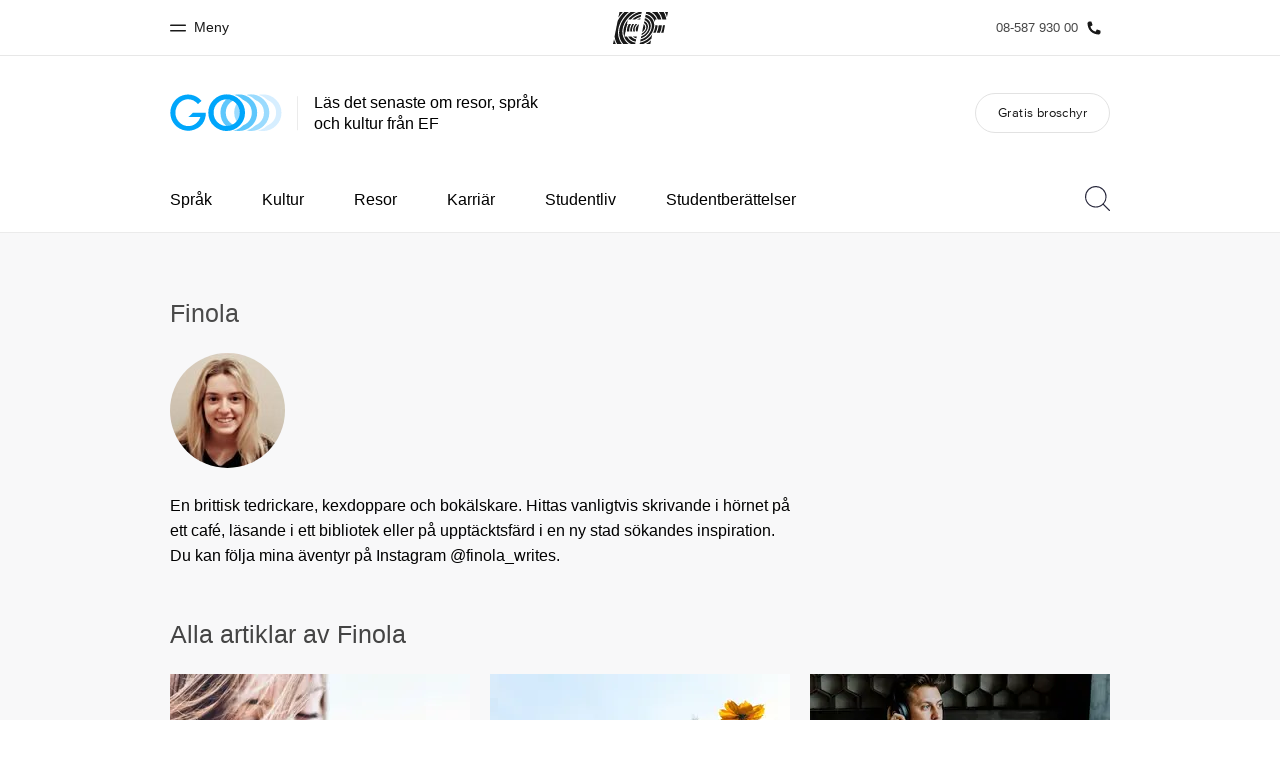

--- FILE ---
content_type: text/html
request_url: https://www.ef.se/blog/language/author/finola/
body_size: 56086
content:
<!DOCTYPE html><html lang="sv"><head><meta charSet="utf-8"/><meta name="viewport" content="width=device-width"/><title class="jsx-f40d27ae37dda166">Finola ‹ GO Blog | EF Blog Sverige</title><link rel="canonical" href="https://www.ef.se/blog/language/author/finola/" class="jsx-f40d27ae37dda166"/><meta property="og:locale" content="sv" class="jsx-f40d27ae37dda166"/><meta property="og:type" content="website" class="jsx-f40d27ae37dda166"/><meta property="og:title" content="Finola ‹ GO Blog | EF Blog Sverige" class="jsx-f40d27ae37dda166"/><meta property="og:site_name" content="GO Blog | EF Blog Sverige" class="jsx-f40d27ae37dda166"/><meta property="og:image" content="https://s3-eu-west-1.amazonaws.com/eflanguagesblog/wp-content/uploads/sites/4/2020/02/18144254/Sharing-logo.png" class="jsx-f40d27ae37dda166"/><meta property="og:url" content="https://www.ef.se/blog/language/author/finola/" class="jsx-f40d27ae37dda166"/><script async="" src="https://www.ef.com/assetscdn/daskalos/efcwatk.min.js" type="text/javascript"></script><script async="" id="optimizely-script" src="https://www.ef.com/assetscdn/optimizely/24099230963.js"></script><link rel="preload" href="/assetscdn/go706j5dozw8p0p3r573/assets/fonts/34303A_1A_0.woff2" as="font" type="font/woff2" crossorigin="anonymous" class="jsx-f40d27ae37dda166"/><link rel="preload" href="/assetscdn/go706j5dozw8p0p3r573/assets/fonts/EFCircularWeb-Light.woff2" as="font" type="font/woff2" crossorigin="anonymous" class="jsx-f40d27ae37dda166"/><link rel="icon" href="/assetscdn/go706j5dozw8p0p3r573/assets/images/icons/favicon-48.ico" type="image/x-icon" class="jsx-f40d27ae37dda166"/><link rel="dns-prefetch" href="https://a.storyblok.com" class="jsx-f40d27ae37dda166"/><link rel="preconnect" href="https://a.storyblok.com" crossorigin="true" class="jsx-f40d27ae37dda166"/><link rel="preload" href="https://a.storyblok.com/f/61891/x/aa166bd9ab/00.svg" as="image" class="jsx-f40d27ae37dda166"/><link rel="preload" href="https://a.storyblok.com/f/61891/x/45f1f14d07/00.svg" as="image" class="jsx-f40d27ae37dda166"/><link rel="alternate" href="https://www.ef.se/blog/language/author/finola/" hrefLang="sv"/><link rel="alternate" href="https://www.ef.edu.pt/blog/language/author/finola/" hrefLang="pt-PT"/><link rel="alternate" href="https://www.ef.no/blog/language/author/finola/" hrefLang="no"/><link rel="alternate" href="https://www.ef.com.pa/blog/language/author/finola/" hrefLang="es-PA"/><link rel="alternate" href="https://www.ef.tn/fr/blog/language/author/finola/" hrefLang="fr-TN"/><link rel="alternate" href="https://www.ef.co.id/blog/language/author/finola/" hrefLang="id"/><link rel="alternate" href="https://www.ef.com/wwen/blog/language/author/finola/" hrefLang="en"/><link rel="alternate" href="https://www.ef.com/cl/blog/language/author/finola/" hrefLang="es-CL"/><link rel="alternate" href="https://www.efswiss.ch/de/blog/language/author/finola/" hrefLang="de-CH"/><link rel="alternate" href="https://www.ef.be/nl/blog/language/author/finola/" hrefLang="nl-BE"/><link rel="alternate" href="https://www.ef.com.ec/blog/language/author/finola/" hrefLang="es-EC"/><link rel="alternate" href="https://www.ef.edu/blog/language/author/finola/" hrefLang="en-US"/><link rel="alternate" href="https://www.ef.at/blog/language/author/finola/" hrefLang="de-AT"/><link rel="alternate" href="https://www.ef.com/ca/blog/language/author/finola/" hrefLang="en-CA"/><link rel="alternate" href="https://www.ef.co.th/blog/language/author/finola/" hrefLang="th"/><link rel="alternate" href="https://www.ef.com.hk/blog/language/author/finola/" hrefLang="zh-Hant-HK"/><link rel="alternate" href="https://www.ef-danmark.dk/blog/language/author/finola/" hrefLang="da"/><link rel="alternate" href="https://www.ef.com/kz/blog/language/author/finola/" hrefLang="ru-KZ"/><link rel="alternate" href="https://www.ef.com.mx/blog/language/author/finola/" hrefLang="es-MX"/><link rel="alternate" href="https://www.ef.be/fr/blog/language/author/finola/" hrefLang="fr-BE"/><link rel="alternate" href="https://www.ef.com.br/blog/language/author/finola/" hrefLang="pt-BR"/><link rel="alternate" href="https://www.ef.com.vn/blog/language/author/finola/" hrefLang="vi"/><link rel="alternate" href="https://www.ef.de/blog/language/author/finola/" hrefLang="de"/><link rel="alternate" href="https://www.ef.com/cafr/blog/language/author/finola/" hrefLang="fr-CA"/><link rel="alternate" href="https://www.ef.ro/blog/language/author/finola/" hrefLang="ro"/><link rel="alternate" href="https://www.ef.com/wwpt/blog/language/author/finola/" hrefLang="pt"/><link rel="alternate" href="https://www.ef.com/wwfr/blog/language/author/finola/" hrefLang="fr"/><link rel="alternate" href="https://www.ef.nl/blog/language/author/finola/" hrefLang="nl"/><link rel="alternate" href="https://www.ef.com.es/blog/language/author/finola/" hrefLang="es-ES"/><link rel="alternate" href="https://www.ef.com.tw/blog/language/author/finola/" hrefLang="zh-Hant"/><link rel="alternate" href="https://www.efjapan.co.jp/blog/language/author/finola/" hrefLang="ja"/><link rel="alternate" href="https://www.ef.fi/blog/language/author/finola/" hrefLang="fi"/><link rel="alternate" href="https://www.ef.com.co/blog/language/author/finola/" hrefLang="es-CO"/><link rel="alternate" href="https://www.ef.pl/blog/language/author/finola/" hrefLang="pl"/><link rel="alternate" href="https://www.ef.com/sa/blog/language/author/finola/" hrefLang="ar-SA"/><link rel="alternate" href="https://www.efswiss.ch/it/blog/language/author/finola/" hrefLang="it-CH"/><link rel="alternate" href="https://www.ef.com.tr/blog/language/author/finola/" hrefLang="tr"/><link rel="alternate" href="https://www.ef.com.ar/blog/language/author/finola/" hrefLang="es-AR"/><link rel="alternate" href="https://www.ef.dz/fr/blog/language/author/finola/" hrefLang="fr-DZ"/><link rel="alternate" href="https://www.ef.fr/blog/language/author/finola/" hrefLang="fr-FR"/><link rel="alternate" href="https://www.efswiss.ch/fr/blog/language/author/finola/" hrefLang="fr-CH"/><link rel="alternate" href="https://www.ef.com.pe/blog/language/author/finola/" hrefLang="es-PE"/><link rel="alternate" href="https://www.ef-czech.cz/blog/language/author/finola/" hrefLang="cs"/><link rel="alternate" href="https://www.ef-italia.it/blog/language/author/finola/" hrefLang="it"/><link rel="alternate" href="https://www.ef.com/wwes/blog/language/author/finola/" hrefLang="es"/><link rel="alternate" href="https://www.ef.co.uk/blog/language/author/finola/" hrefLang="en-GB"/><link rel="alternate" href="https://www.ef-australia.com.au/blog/language/author/finola/" hrefLang="en-AU"/><link rel="alternate" href="https://www.ef.com/saen/blog/language/author/finola/" hrefLang="en-SA"/><link rel="preload" href="/assetscdn/go706j5dozw8p0p3r573/assets/images/logos/go-logo.svg" as="image"/><meta name="next-head-count" content="68"/><link href="/assetscdn/WIBIwq6RdJvcD9bc8RMd/central-media/common/icon.svg" rel="icon" type="image/svg+xml"/><link href="/assetscdn/WIBIwq6RdJvcD9bc8RMd/central-media/common/favicon.png" rel="icon" sizes="48x48" type="image/png"/><link href="/assetscdn/WIBIwq6RdJvcD9bc8RMd/central-media/common/favicon.ico" rel="icon" sizes="48x48" type="image/x-icon"/><link href="/assetscdn/WIBIwq6RdJvcD9bc8RMd/central-media/common/apple-touch-icon.png" rel="apple-touch-icon"/><meta name="build-details" content="EF Language Blog" data-date="2026-01-27T07:31"/><link rel="preload" href="/assetscdn/go706j5dozw8p0p3r573/_next/static/css/2cda416b3e1be933.css" as="style" crossorigin=""/><link rel="stylesheet" href="/assetscdn/go706j5dozw8p0p3r573/_next/static/css/2cda416b3e1be933.css" crossorigin="" data-n-g=""/><link rel="preload" href="/assetscdn/go706j5dozw8p0p3r573/_next/static/css/33a9af9a9208ae64.css" as="style" crossorigin=""/><link rel="stylesheet" href="/assetscdn/go706j5dozw8p0p3r573/_next/static/css/33a9af9a9208ae64.css" crossorigin="" data-n-p=""/><noscript data-n-css=""></noscript><script defer="" crossorigin="" nomodule="" src="/assetscdn/go706j5dozw8p0p3r573/_next/static/chunks/polyfills-c67a75d1b6f99dc8.js"></script><script src="/assetscdn/go706j5dozw8p0p3r573/_next/static/chunks/webpack-dae8a39608cbdff4.js" defer="" crossorigin=""></script><script src="/assetscdn/go706j5dozw8p0p3r573/_next/static/chunks/framework-fae63b21a27d6472.js" defer="" crossorigin=""></script><script src="/assetscdn/go706j5dozw8p0p3r573/_next/static/chunks/main-7b54f93fccdc5834.js" defer="" crossorigin=""></script><script src="/assetscdn/go706j5dozw8p0p3r573/_next/static/chunks/pages/_app-ad3b9672230f3e0f.js" defer="" crossorigin=""></script><script src="/assetscdn/go706j5dozw8p0p3r573/_next/static/chunks/4c25cccf-2c27a050e300bd6a.js" defer="" crossorigin=""></script><script src="/assetscdn/go706j5dozw8p0p3r573/_next/static/chunks/531-5ff0c235b208a2f5.js" defer="" crossorigin=""></script><script src="/assetscdn/go706j5dozw8p0p3r573/_next/static/chunks/216-3e913c5fd5125dd0.js" defer="" crossorigin=""></script><script src="/assetscdn/go706j5dozw8p0p3r573/_next/static/chunks/800-92841f62d4f8f7d6.js" defer="" crossorigin=""></script><script src="/assetscdn/go706j5dozw8p0p3r573/_next/static/chunks/505-0d8ca3e6bdadfd08.js" defer="" crossorigin=""></script><script src="/assetscdn/go706j5dozw8p0p3r573/_next/static/chunks/20-fc5298f7de0bdbea.js" defer="" crossorigin=""></script><script src="/assetscdn/go706j5dozw8p0p3r573/_next/static/chunks/pages/%5Bmarket%5D/author/%5Bauthor%5D-7d777a21367adb7a.js" defer="" crossorigin=""></script><script src="/assetscdn/go706j5dozw8p0p3r573/_next/static/Yg3DfZISch4OPF0XRdX9M/_buildManifest.js" defer="" crossorigin=""></script><script src="/assetscdn/go706j5dozw8p0p3r573/_next/static/Yg3DfZISch4OPF0XRdX9M/_ssgManifest.js" defer="" crossorigin=""></script><style id="__jsx-f40d27ae37dda166">.overlay.jsx-f40d27ae37dda166{visibility:hidden;position:fixed;top:0;left:0;width:100%;height:100%;background:#000;opacity:0;will-change:opacity;-webkit-transition:opacity.35s;-moz-transition:opacity.35s;-o-transition:opacity.35s;transition:opacity.35s}</style></head><body class=""><div id="__next"><header class="customHeader"><div id="cefcom-globalheader" data-clickregion="global-header" data-version="3.5.7" data-cefcom-test="2" class="cefcom-global-header-wrapper
        
         --no-shadow 
        "><div data-clicksubregion="topbar" class="cefcom-top-bar --react
        
        " style="padding-right:0px;margin-right:0px"><div class="cefcom-top-bar__wrapper"><header class="cefcom-top-bar__inner "><div class="cefcom-top-bar__col -left"><a href="#" class="cefcom-top-bar__top-link" data-info="open"><span class="topbar-menu-toggle cefcom-icon -menu"></span><span class="cefcom-top-bar__top-link-text"><span class="label-hidden">Stäng</span><span class="label-visible">Meny</span></span></a></div><div class="cefcom-top-bar__col -center ef-header__col-logo"><a href="/" class="cefcom-top-bar__logo"><span style="background-image:url(&#x27;https://a.storyblok.com/f/61891/x/aa166bd9ab/00.svg&#x27;)" class="cefcom-top-bar__logo-black"></span><span style="background-image:url(&#x27;https://a.storyblok.com/f/61891/x/7d00ecae9d/00.svg&#x27;)" class="cefcom-top-bar__logo-white"></span></a></div><div class="cefcom-top-bar__col -right -with-phone" style="padding-right:8px"><a href="tel:0858793000" class=" cefcom-top-bar__top-link -phone-link" data-info="telephone"><span class="js-topbar-phone cefcom-top-bar__top-link-text">08-587 930 00</span><span class="js-topbar-phone cefcom-icon -phone"></span></a></div></header><div class="ef-header__top-global-menu"><div class="gc-menu__container"><div class="ef-container"><div class="gc-menu__wrapper"><ul class="gc-topbar__item-group js-gc-topbar-item-group dropdown"><li class="gc-topbar__item"><a href="/" class="gc-bar-menu-btn" data-short-text="Hem"><div class="item-content__wrapper"><span class="item-icon"><svg class="gc-icon gc-bar-btn__icon-home" xmlns="https://www.w3.org/2000/svg" viewBox="0 0 18 23" id="gh-home" width="100%" height="100%"><path d="M.5 9.207V22.5h17V9.207L9 .707l-8.5 8.5z" stroke="#191919"></path></svg></span><p class="item-title">Hem</p><div class="item-text__wrapper"><span class="item-text">Välkommen till EF</span><div class="item-text--hover"></div></div></div></a></li><li class="gc-topbar__item"><a href="/pg/" class="gc-bar-menu-btn" data-short-text="Program"><div class="item-content__wrapper"><span class="item-icon"><svg class="gc-icon gc-bar-btn__icon-programmes" xmlns="https://www.w3.org/2000/svg" viewBox="0 0 11 22" id="gh-programmes" width="100%" height="100%"><path d="M3.436.5l-2.863 21h6.99l2.864-21h-6.99z" stroke="#191919"></path></svg></span><p class="item-title">Program</p><div class="item-text__wrapper"><span class="item-text">Se allt vi erbjuder</span><div class="item-text--hover"></div></div></div></a></li><li class="gc-topbar__item"><a href="/contact/" class="gc-bar-menu-btn" data-short-text="Kontor"><div class="item-content__wrapper"><span class="item-icon"><svg class="gc-icon gc-bar-btn__icon-offices" xmlns="https://www.w3.org/2000/svg" viewBox="0 0 15 21" id="gh-offices" width="100%" height="100%"><path d="M7.5 1C11.09 1 14 3.985 14 7.667 14 10.12 11.833 14.566 7.5 21 3.167 14.566 1 10.121 1 7.667 1 3.985 3.91 1 7.5 1z" stroke="#191919"></path></svg></span><p class="item-title">Kontor</p><div class="item-text__wrapper"><span class="item-text">Hitta ett kontor nära dig</span><div class="item-text--hover"></div></div></div></a></li><li class="gc-topbar__item"><a href="/about-us/" class="gc-bar-menu-btn" data-short-text="Om oss"><div class="item-content__wrapper"><span class="item-icon"><svg class="gc-icon gc-bar-btn__icon-about-ef" xmlns="https://www.w3.org/2000/svg" viewBox="0 0 22 24" id="gh-about-ef" width="100%" height="100%"><path d="M11 11a5 5 0 1 1 0-10 5 5 0 0 1 0 10zm10 12H1c0-5.523 4.477-10 10-10s10 4.477 10 10z" stroke="#191919"></path></svg></span><p class="item-title">Om oss</p><div class="item-text__wrapper"><span class="item-text">Vilka är vi?</span><div class="item-text--hover"></div></div></div></a></li><li class="gc-topbar__item"><a href="//careers.ef.com" class="gc-bar-menu-btn" data-short-text="Karriär"><div class="item-content__wrapper"><span class="item-icon"><svg class="gc-icon gc-bar-btn__icon-careers" xmlns="https://www.w3.org/2000/svg" viewBox="0 0 20 19" id="gh-careers" width="100%" height="100%"><path d="M6.5 6.5v6h-6v6h19V.5h-7v6h-6z" stroke="#191919"></path></svg></span><p class="item-title">Karriär</p><div class="item-text__wrapper"><span class="item-text">Bli en del av vårt team</span><div class="item-text--hover"></div></div></div></a></li></ul></div></div></div></div><div class="ef-header__top-global-menu-mobile"><section class="gc-layer-global-mobile-nav gc-layer gc-layer-global-mobile-nav--shown"><div class="gc-layer__container"><nav class="gc-global-mobile-nav" id="global-mobile-nav"><ul class="gc-global-mobile-nav__list slide"><li class="gc-global-mobile-nav__item"><a href="/" class="gc-global-mobile-nav__anchor gc-global-mobile-nav__anchor--"><div class="mobile-menu-content__wrapper"><p class="mobile-menu-title">Hem</p><span class="mobile-menu-text">Välkommen till EF</span></div></a></li><li class="gc-global-mobile-nav__item"><a href="/pg/" class="gc-global-mobile-nav__anchor gc-global-mobile-nav__anchor--"><div class="mobile-menu-content__wrapper"><p class="mobile-menu-title">Program</p><span class="mobile-menu-text">Se allt vi erbjuder</span></div></a></li><li class="gc-global-mobile-nav__item"><a href="/contact/" class="gc-global-mobile-nav__anchor gc-global-mobile-nav__anchor--"><div class="mobile-menu-content__wrapper"><p class="mobile-menu-title">Kontor</p><span class="mobile-menu-text">Hitta ett kontor nära dig</span></div></a></li><li class="gc-global-mobile-nav__item"><a href="/about-us/" class="gc-global-mobile-nav__anchor gc-global-mobile-nav__anchor--"><div class="mobile-menu-content__wrapper"><p class="mobile-menu-title">Om oss</p><span class="mobile-menu-text">Vilka är vi?</span></div></a></li><li class="gc-global-mobile-nav__item"><a href="//careers.ef.com" class="gc-global-mobile-nav__anchor gc-global-mobile-nav__anchor--"><div class="mobile-menu-content__wrapper"><p class="mobile-menu-title">Karriär</p><span class="mobile-menu-text">Bli en del av vårt team</span></div></a></li></ul></nav></div></section></div></div></div></div><style>
        .customHeader img {
          max-width: 100%;
        }

        .cefcom-top-bar__inner {
          margin: 0 auto;
        }
        .cefcom-top-bar__col.-left {
          left: 10px;
        }
        .cefcom-top-bar__col.-right {
          right: 10px;
        }

        .cefcom-top-bar__col.-right .cefcom-top-bar__top-link-text {
          font-size: 13px;
        }

        @media (min-width: 768px) {
          .cefcom-top-bar__inner {
            width: 750px;
          }
        }

        @media (max-width: 768px) {
          .cefcom-top-bar__col.-left {
            left: 15px;
          }
          .cefcom-top-bar__col.-right {
            right: 15px;
          }
        }

        @media (min-width: 992px) {
          .cefcom-top-bar__inner {
            width: 960px;
          }
        }
      </style></header><header class="BlogHeader_section__jBtDQ " data-clickregion="blog-header"><div class="BlogHeader_wrapper__Ql_4m" data-clicksubregion="menu"><div><div class="BlogHeader_siteTitle__fn1p4"><a class="BlogHeader_channelLink__KTeMr" href="/blog/language/" aria-label="GO Blog" data-info="blog-logo"><img src="/assetscdn/go706j5dozw8p0p3r573/assets/images/logos/go-logo.svg" class="BlogHeader_blogLogo__H3NS0" alt="GO Blog | EF Blog Sverige"/></a><div class="tagline BlogHeader_tagline__a_XkN">Läs det senaste om resor, språk och kultur från EF</div></div></div><a class="BlogHeader_hamburger__WMmSO" aria-label="Menu" data-info="open-mobile-menu"><span class="BlogHeader_hamburgerText__tHJ8j">Menu</span><span class="BlogHeader_hamburgerIcon__CKIV_"><span></span></span></a><a href="/brochure/" class="BlogHeader_brochureBtn__WCYYW button gray" data-info="brochure-link">Gratis broschyr</a></div></header><div class="" data-clickregion="blog-navigation"><nav class="BlogNavigation_menuMobile__ArV_m" data-clicksubregion="menu-mobile"><div class="BlogNavigation_menuMobileContainer___Y4o7"><div class="BlogNavigation_menuMobileHeader__cnfOv"><a aria-label="Close" href="#" class="BlogNavigation_menuMobileCloseIcon__pxVKv" data-info="close-mobile-menu"><svg xmlns="http://www.w3.org/2000/svg" viewBox="0 0 512 512" xml:space="preserve"><path d="m479.31 19.999 12.687 12.687L32.69 491.994l-12.686-12.687z"></path><path d="m32.69 19.999 459.307 459.308-12.686 12.687L20.003 32.686z"></path></svg></a></div><ul class="BlogNavigation_menuMobileList__lGvEh "><li><a href="#" class="BlogNavigation_menuMobileLink__QvJwl" data-info="open-topics-menu">Topics<svg xmlns="http://www.w3.org/2000/svg" viewBox="0 0 32 62" xml:space="preserve" class="rightArrowIcon"><path style="fill:none;stroke:#000;stroke-width:4;stroke-linecap:round;stroke-miterlimit:10" d="m1 1 30 30L1 61"></path></svg></a><div class="BlogNavigation_menuMobileTopics__Whnp8 " data-level="2"><div class="BlogNavigation_menuMobileHeader__cnfOv"><a class="BlogNavigation_backButton__C42at" href="#"><svg xmlns="http://www.w3.org/2000/svg" viewBox="0 0 32 62" xml:space="preserve" class="backIcon"><path style="fill:none;stroke:#000;stroke-width:4;stroke-linecap:round;stroke-miterlimit:10" d="M31 61 1 31 31 1"></path></svg>Back</a><a href="#" aria-label="Close" class="BlogNavigation_menuMobileCloseIcon__pxVKv"><svg xmlns="http://www.w3.org/2000/svg" viewBox="0 0 512 512" xml:space="preserve"><path d="m479.31 19.999 12.687 12.687L32.69 491.994l-12.686-12.687z"></path><path d="m32.69 19.999 459.307 459.308-12.686 12.687L20.003 32.686z"></path></svg></a><div class="BlogNavigation_topicHeaderTitle__V89sz"><h2>Topics</h2></div></div><ul class="BlogNavigation_menuMobileList__lGvEh"><li><a class="BlogNavigation_menuMobileLink__QvJwl" href="/blog/language/topic/language-learning/" data-info="topic-link-language-learning"> <!-- -->Språk<!-- --> </a></li><li><a class="BlogNavigation_menuMobileLink__QvJwl" href="/blog/language/topic/culture-calling/" data-info="topic-link-culture-calling"> <!-- -->Kultur<!-- --> </a></li><li><a class="BlogNavigation_menuMobileLink__QvJwl" href="/blog/language/topic/travel-tips/" data-info="topic-link-travel-tips"> <!-- -->Resor<!-- --> </a></li><li><a class="BlogNavigation_menuMobileLink__QvJwl" href="/blog/language/topic/career-advice/" data-info="topic-link-career-advice"> <!-- -->Karriär<!-- --> </a></li><li><a class="BlogNavigation_menuMobileLink__QvJwl" href="/blog/language/topic/student-life/" data-info="topic-link-student-life"> <!-- -->Studentliv<!-- --> </a></li><li><a class="BlogNavigation_menuMobileLink__QvJwl" href="/blog/language/topic/student-stories/" data-info="topic-link-student-stories"> <!-- -->Studentberättelser<!-- --> </a></li></ul></div></li><li><a class="BlogNavigation_menuMobileLink__QvJwl" href="/brochure/" data-info="brochure-link"><span>Gratis broschyr</span></a></li><li><div class="BlogNavigation_menuMobileSearchBar__mYiJF"><svg viewBox="0 0 25 25" xmlns="http://www.w3.org/2000/svg" class="searchIconMobile"><path d="M10.795 20.455c-5.334 0-9.659-4.325-9.659-9.66a9.659 9.659 0 0 1 9.66-9.659 9.659 9.659 0 0 1 9.659 9.66c0 5.334-4.325 9.66-9.66 9.66m14.039 3.574-6.023-6.022a10.738 10.738 0 0 0 2.78-7.213C21.59 4.834 16.758 0 10.795 0 4.834 0 0 4.834 0 10.795c0 5.963 4.834 10.796 10.795 10.796 2.777 0 5.3-1.057 7.213-2.78l6.022 6.023a.568.568 0 1 0 .803-.803" fill="#29293D" fill-rule="evenodd"></path></svg><form action="/blog/language/search/" method="get"><input class="BlogNavigation_menuMobileSearchInput__oLMgv" aria-label="Sök" name="search" type="search" placeholder="Sök"/></form></div></li></ul></div></nav><div class="BlogNavigation_wrapper__dqUUx" data-clicksubregion="menu-desktop"><div class="BlogNavigation_container__c8Q36"><nav class="BlogNavigation_menu__MuNiC"><ul class="BlogNavigation_menuList__0oyQm"><li class="BlogNavigation_menuItem__7alp5"><a href="/blog/language/topic/language-learning/" class="" data-info="topic-link-language-learning"> <!-- -->Språk<!-- --> </a></li><li class="BlogNavigation_menuItem__7alp5"><a href="/blog/language/topic/culture-calling/" class="" data-info="topic-link-culture-calling"> <!-- -->Kultur<!-- --> </a></li><li class="BlogNavigation_menuItem__7alp5"><a href="/blog/language/topic/travel-tips/" class="" data-info="topic-link-travel-tips"> <!-- -->Resor<!-- --> </a></li><li class="BlogNavigation_menuItem__7alp5"><a href="/blog/language/topic/career-advice/" class="" data-info="topic-link-career-advice"> <!-- -->Karriär<!-- --> </a></li><li class="BlogNavigation_menuItem__7alp5"><a href="/blog/language/topic/student-life/" class="" data-info="topic-link-student-life"> <!-- -->Studentliv<!-- --> </a></li><li class="BlogNavigation_menuItem__7alp5"><a href="/blog/language/topic/student-stories/" class="" data-info="topic-link-student-stories"> <!-- -->Studentberättelser<!-- --> </a></li><li class="BlogNavigation_menuItem__7alp5 BlogNavigation_menuItemMore__eA3oY" style="display:none"><a href="#">Mer<svg width="10" height="6" xmlns="http://www.w3.org/2000/svg" class="BlogNavigation_arrowDown__wXBQB"><path d="M9.286 0 5 4.245.715 0 0 .707 4.286 4.95 5 5.657l.714-.707L10 .707z"></path></svg></a><ul class="BlogNavigation_menuMore__HUQhY"><li class="BlogNavigation_menuMoreItem__HEmBM hide"><a href="/blog/language/topic/language-learning/" data-info="topic-link-language-learning"> <!-- -->Språk<!-- --> </a></li><li class="BlogNavigation_menuMoreItem__HEmBM hide"><a href="/blog/language/topic/culture-calling/" data-info="topic-link-culture-calling"> <!-- -->Kultur<!-- --> </a></li><li class="BlogNavigation_menuMoreItem__HEmBM hide"><a href="/blog/language/topic/travel-tips/" data-info="topic-link-travel-tips"> <!-- -->Resor<!-- --> </a></li><li class="BlogNavigation_menuMoreItem__HEmBM hide"><a href="/blog/language/topic/career-advice/" data-info="topic-link-career-advice"> <!-- -->Karriär<!-- --> </a></li><li class="BlogNavigation_menuMoreItem__HEmBM hide"><a href="/blog/language/topic/student-life/" data-info="topic-link-student-life"> <!-- -->Studentliv<!-- --> </a></li><li class="BlogNavigation_menuMoreItem__HEmBM hide"><a href="/blog/language/topic/student-stories/" data-info="topic-link-student-stories"> <!-- -->Studentberättelser<!-- --> </a></li></ul></li></ul><div class="BlogNavigation_searchBar__TgyX6"><svg viewBox="0 0 25 25" xmlns="http://www.w3.org/2000/svg" class="searchIcon"><path d="M10.795 20.455c-5.334 0-9.659-4.325-9.659-9.66a9.659 9.659 0 0 1 9.66-9.659 9.659 9.659 0 0 1 9.659 9.66c0 5.334-4.325 9.66-9.66 9.66m14.039 3.574-6.023-6.022a10.738 10.738 0 0 0 2.78-7.213C21.59 4.834 16.758 0 10.795 0 4.834 0 0 4.834 0 10.795c0 5.963 4.834 10.796 10.795 10.796 2.777 0 5.3-1.057 7.213-2.78l6.022 6.023a.568.568 0 1 0 .803-.803" fill="#29293D" fill-rule="evenodd"></path></svg><form class="BlogNavigation_searchForm__H3jdP" action="/blog/language/search/" method="get"><input aria-label="Sök" class="BlogNavigation_searchTextField__wdRuM" name="search" type="search" placeholder="Sök" value=""/></form><div class="BlogNavigation_searchIconRight__ozrjX"><svg xmlns="http://www.w3.org/2000/svg" viewBox="0 0 512 512" xml:space="preserve" class="searchCloseIcon" data-info="close-search-bar"><path d="m479.31 19.999 12.687 12.687L32.69 491.994l-12.686-12.687z"></path><path d="m32.69 19.999 459.307 459.308-12.686 12.687L20.003 32.686z"></path></svg><svg xmlns="http://www.w3.org/2000/svg" viewBox="0 0 32 62" xml:space="preserve" class="searchSubmitIcon"><path style="fill:none;stroke:#000;stroke-width:4;stroke-linecap:round;stroke-miterlimit:10" d="m1 1 30 30L1 61"></path></svg></div></div></nav><span class="BlogNavigation_fixedBackground__Pwxbc"></span></div></div><style>
            .searchIcon {
                position: relative;
                cursor: pointer;
                width: 25px;
                height: 25px;
                top: 19px;
            }

            .searchCloseIcon, .searchSubmitIcon {
                position: absolute;
                cursor: pointer;
                width: 25px;
                height: 25px;
            }
            .searchCloseIcon { top: 0; transition: top .2s; }
            .searchSubmitIcon { bottom: 25px; transition: bottom .2s; }

            .submitting .searchCloseIcon {
                top: -25px;
            }

            .submitting .searchSubmitIcon {
                bottom: 0;
            }

            .searchIconMobile {
                width: 20px;
            }

            .rightArrowIcon {
                position: absolute;
                right: 22px;
                margin-top: 2px;
                width: 16px;
                height: 16px;
            }

            .rtl .rightArrowIcon {
                right: inherit;
                left: 22px;
                transform: scaleX(-1);
            }

            .backIcon {
                margin-right: 10px;
                margin-top: -2px;
                width: 14px;
                height: 14px;
            }

            .rtl .backIcon {
                margin-right: 0;
                margin-left: 10px;
                transform: scaleX(-1);
            }
            </style></div><div class="cn-content-area author-page " data-clickregion="author-page"><div class="container"><div class="row"><div class="col-md-8 author"><h2 class="name">Finola</h2><div><div class="lazyload-wrapper "><div class="lazyload-placeholder"></div></div></div><div class="bio"><p>En brittisk tedrickare, kexdoppare och bokälskare. Hittas vanligtvis skrivande i hörnet på ett café, läsande i ett bibliotek eller på upptäcktsfärd i en ny stad sökandes inspiration. Du kan följa mina äventyr på Instagram @finola_writes.</p></div></div></div><h1 class="title-section mt-30 mb-20">Alla artiklar av Finola</h1><div data-clicksubregion="posts-list"><div class="row ListRow_posts__QNpve"><div class="col-sm-4  BlogTeaserArticle_cardWrapper__LcDB4"><a href="/blog/language/english-words-with-strange-origins/" aria-label="12 engelska ord med riktigt konstiga ursprung" class="BlogTeaserArticle_overlayLink__CbSAs" data-info="article-link"></a><div class="BlogTeaserArticle_card__4q2W0 BlogTeaserArticle_mini__ei2AO"><div class="lazyload-wrapper "><div class="lazyload-placeholder"></div></div><div class="BlogTeaserArticle_content__SQiyy"><a href="/blog/language/english-words-with-strange-origins/" class="BlogTeaserArticle_title__XFnyP" data-info="article-link">12 engelska ord med riktigt konstiga ursprung</a><div class="BlogTeaserArticle_meta__lbm8N"><svg width="40" height="40" viewBox="0 0 41 41" xmlns="http://www.w3.org/2000/svg" class="clockIcon"><style>.watch_svg__st0{fill:#818091}</style><g id="watch_svg__Page-1"><g id="watch_svg__EFSET-TABLET" transform="translate(-493 -1025)"><g id="watch_svg__Body" transform="translate(42 375)"><g id="watch_svg__div" transform="translate(80 632)"><g id="watch_svg__watch" transform="translate(371 18)"><path id="watch_svg__Fill-1" class="watch_svg__st0" d="M20.5 1.6c10.4 0 18.9 8.5 18.9 18.9s-8.5 18.9-18.9 18.9c-10.4 0-18.9-8.5-18.9-18.9S10.1 1.6 20.5 1.6m0 38.9c11 0 20-9 20-20s-9-20-20-20-20 9-20 20 9 20 20 20"></path><path id="watch_svg__Fill-3" class="watch_svg__st0" d="M27.3 29.8c.1.1.2.2.4.2.1 0 .3-.1.4-.2.2-.2.2-.5 0-.8l-7.5-7.6V7.8c0-.3-.2-.5-.5-.5s-.5.2-.5.5v13.8c0 .1.1.3.2.4l7.5 7.8z"></path></g></g></g></g></g></svg><span class="BlogTeaserArticle_readingTime__EO8Lp"> <!-- --> <!-- -->minuters läsning<!-- --> </span><span class="BlogTeaserArticle_readingTimeMobile__06Ecc"> <!-- --> <!-- -->min<!-- --> </span></div><p class="excerpt BlogTeaserArticle_excerpt__bdpV4">Det engelska språket är en märklig blandning av ord från hela världen, skapade genom årtusenden av invasioner, krig, kolonial expansion samt vetenskap...</p></div></div><style>
            .clockIcon {
                width: 14px;
                height: 14px;
                margin-right: 2px;
                top: -1px;
                position: relative;
            }
        </style></div><div class="col-sm-4  BlogTeaserArticle_cardWrapper__LcDB4"><a href="/blog/language/12-ordsprak-om-varen-fran-olika-lander/" aria-label="12 ordspråk om våren från olika länder" class="BlogTeaserArticle_overlayLink__CbSAs" data-info="article-link"></a><div class="BlogTeaserArticle_card__4q2W0 BlogTeaserArticle_mini__ei2AO"><div class="lazyload-wrapper "><div class="lazyload-placeholder"></div></div><div class="BlogTeaserArticle_content__SQiyy"><a href="/blog/language/12-ordsprak-om-varen-fran-olika-lander/" class="BlogTeaserArticle_title__XFnyP" data-info="article-link">12 ordspråk om våren från olika länder</a><div class="BlogTeaserArticle_meta__lbm8N"><svg width="40" height="40" viewBox="0 0 41 41" xmlns="http://www.w3.org/2000/svg" class="clockIcon"><style>.watch_svg__st0{fill:#818091}</style><g id="watch_svg__Page-1"><g id="watch_svg__EFSET-TABLET" transform="translate(-493 -1025)"><g id="watch_svg__Body" transform="translate(42 375)"><g id="watch_svg__div" transform="translate(80 632)"><g id="watch_svg__watch" transform="translate(371 18)"><path id="watch_svg__Fill-1" class="watch_svg__st0" d="M20.5 1.6c10.4 0 18.9 8.5 18.9 18.9s-8.5 18.9-18.9 18.9c-10.4 0-18.9-8.5-18.9-18.9S10.1 1.6 20.5 1.6m0 38.9c11 0 20-9 20-20s-9-20-20-20-20 9-20 20 9 20 20 20"></path><path id="watch_svg__Fill-3" class="watch_svg__st0" d="M27.3 29.8c.1.1.2.2.4.2.1 0 .3-.1.4-.2.2-.2.2-.5 0-.8l-7.5-7.6V7.8c0-.3-.2-.5-.5-.5s-.5.2-.5.5v13.8c0 .1.1.3.2.4l7.5 7.8z"></path></g></g></g></g></g></svg><span class="BlogTeaserArticle_readingTime__EO8Lp"> <!-- --> <!-- -->minuters läsning<!-- --> </span><span class="BlogTeaserArticle_readingTimeMobile__06Ecc"> <!-- --> <!-- -->min<!-- --> </span></div><p class="excerpt BlogTeaserArticle_excerpt__bdpV4">Årstiden efter den långa vintern när vi föds på nytt väcker en känsla av hopp inom oss, livets återkomst. Tyskarna kallar det ”Frühlingsgefühle” (vårf...</p></div></div><style>
            .clockIcon {
                width: 14px;
                height: 14px;
                margin-right: 2px;
                top: -1px;
                position: relative;
            }
        </style></div><div class="col-sm-4  BlogTeaserArticle_cardWrapper__LcDB4"><a href="/blog/language/learn-german-free-podcasts/" aria-label="Lär dig Tyska med dessa 5 gratis podcasts" class="BlogTeaserArticle_overlayLink__CbSAs" data-info="article-link"></a><div class="BlogTeaserArticle_card__4q2W0 BlogTeaserArticle_mini__ei2AO"><div class="lazyload-wrapper "><div class="lazyload-placeholder"></div></div><div class="BlogTeaserArticle_content__SQiyy"><a href="/blog/language/learn-german-free-podcasts/" class="BlogTeaserArticle_title__XFnyP" data-info="article-link">Lär dig Tyska med dessa 5 gratis podcasts</a><div class="BlogTeaserArticle_meta__lbm8N"><svg width="40" height="40" viewBox="0 0 41 41" xmlns="http://www.w3.org/2000/svg" class="clockIcon"><style>.watch_svg__st0{fill:#818091}</style><g id="watch_svg__Page-1"><g id="watch_svg__EFSET-TABLET" transform="translate(-493 -1025)"><g id="watch_svg__Body" transform="translate(42 375)"><g id="watch_svg__div" transform="translate(80 632)"><g id="watch_svg__watch" transform="translate(371 18)"><path id="watch_svg__Fill-1" class="watch_svg__st0" d="M20.5 1.6c10.4 0 18.9 8.5 18.9 18.9s-8.5 18.9-18.9 18.9c-10.4 0-18.9-8.5-18.9-18.9S10.1 1.6 20.5 1.6m0 38.9c11 0 20-9 20-20s-9-20-20-20-20 9-20 20 9 20 20 20"></path><path id="watch_svg__Fill-3" class="watch_svg__st0" d="M27.3 29.8c.1.1.2.2.4.2.1 0 .3-.1.4-.2.2-.2.2-.5 0-.8l-7.5-7.6V7.8c0-.3-.2-.5-.5-.5s-.5.2-.5.5v13.8c0 .1.1.3.2.4l7.5 7.8z"></path></g></g></g></g></g></svg><span class="BlogTeaserArticle_readingTime__EO8Lp"> <!-- --> <!-- -->minuters läsning<!-- --> </span><span class="BlogTeaserArticle_readingTimeMobile__06Ecc"> <!-- --> <!-- -->min<!-- --> </span></div><p class="excerpt BlogTeaserArticle_excerpt__bdpV4">Du drömmer om att föra en perfekt tysk konversation, men ditt engagemang kan snabbt försvinna bakom livets övriga måsten. Utan behovet att tala ett an...</p></div></div><style>
            .clockIcon {
                width: 14px;
                height: 14px;
                margin-right: 2px;
                top: -1px;
                position: relative;
            }
        </style></div></div><div class="row ListRow_posts__QNpve"><div class="col-sm-4  BlogTeaserArticle_cardWrapper__LcDB4"><a href="/blog/language/ta-en-virtuell-resa-med-dessa-10-instagram-konton/" aria-label="Ta en virtuell resa med dessa 10 Instagram-konton" class="BlogTeaserArticle_overlayLink__CbSAs" data-info="article-link"></a><div class="BlogTeaserArticle_card__4q2W0 BlogTeaserArticle_mini__ei2AO"><div class="lazyload-wrapper "><div class="lazyload-placeholder"></div></div><div class="BlogTeaserArticle_content__SQiyy"><a href="/blog/language/ta-en-virtuell-resa-med-dessa-10-instagram-konton/" class="BlogTeaserArticle_title__XFnyP" data-info="article-link">Ta en virtuell resa med dessa 10 Instagram-konton</a><div class="BlogTeaserArticle_meta__lbm8N"><svg width="40" height="40" viewBox="0 0 41 41" xmlns="http://www.w3.org/2000/svg" class="clockIcon"><style>.watch_svg__st0{fill:#818091}</style><g id="watch_svg__Page-1"><g id="watch_svg__EFSET-TABLET" transform="translate(-493 -1025)"><g id="watch_svg__Body" transform="translate(42 375)"><g id="watch_svg__div" transform="translate(80 632)"><g id="watch_svg__watch" transform="translate(371 18)"><path id="watch_svg__Fill-1" class="watch_svg__st0" d="M20.5 1.6c10.4 0 18.9 8.5 18.9 18.9s-8.5 18.9-18.9 18.9c-10.4 0-18.9-8.5-18.9-18.9S10.1 1.6 20.5 1.6m0 38.9c11 0 20-9 20-20s-9-20-20-20-20 9-20 20 9 20 20 20"></path><path id="watch_svg__Fill-3" class="watch_svg__st0" d="M27.3 29.8c.1.1.2.2.4.2.1 0 .3-.1.4-.2.2-.2.2-.5 0-.8l-7.5-7.6V7.8c0-.3-.2-.5-.5-.5s-.5.2-.5.5v13.8c0 .1.1.3.2.4l7.5 7.8z"></path></g></g></g></g></g></svg><span class="BlogTeaserArticle_readingTime__EO8Lp"> <!-- --> <!-- -->minuters läsning<!-- --> </span><span class="BlogTeaserArticle_readingTimeMobile__06Ecc"> <!-- --> <!-- -->min<!-- --> </span></div><p class="excerpt BlogTeaserArticle_excerpt__bdpV4">Instagram är ditt virtuella fönster ut i världen. Genom att följa rätt Instagram-konto kan du genom din mobiltelefon nästan smaka och känna på frihets...</p></div></div><style>
            .clockIcon {
                width: 14px;
                height: 14px;
                margin-right: 2px;
                top: -1px;
                position: relative;
            }
        </style></div><div class="col-sm-4  BlogTeaserArticle_cardWrapper__LcDB4"><a href="/blog/language/6-tips-for-att-halla-kontakten-med-dina-internationella-vanner-hemifran/" aria-label="6 tips för att hålla kontakten med dina internationella vänner hemifrån" class="BlogTeaserArticle_overlayLink__CbSAs" data-info="article-link"></a><div class="BlogTeaserArticle_card__4q2W0 BlogTeaserArticle_mini__ei2AO"><div class="lazyload-wrapper "><div class="lazyload-placeholder"></div></div><div class="BlogTeaserArticle_content__SQiyy"><a href="/blog/language/6-tips-for-att-halla-kontakten-med-dina-internationella-vanner-hemifran/" class="BlogTeaserArticle_title__XFnyP" data-info="article-link">6 tips för att hålla kontakten med dina internationella vänner hemifrån</a><div class="BlogTeaserArticle_meta__lbm8N"><svg width="40" height="40" viewBox="0 0 41 41" xmlns="http://www.w3.org/2000/svg" class="clockIcon"><style>.watch_svg__st0{fill:#818091}</style><g id="watch_svg__Page-1"><g id="watch_svg__EFSET-TABLET" transform="translate(-493 -1025)"><g id="watch_svg__Body" transform="translate(42 375)"><g id="watch_svg__div" transform="translate(80 632)"><g id="watch_svg__watch" transform="translate(371 18)"><path id="watch_svg__Fill-1" class="watch_svg__st0" d="M20.5 1.6c10.4 0 18.9 8.5 18.9 18.9s-8.5 18.9-18.9 18.9c-10.4 0-18.9-8.5-18.9-18.9S10.1 1.6 20.5 1.6m0 38.9c11 0 20-9 20-20s-9-20-20-20-20 9-20 20 9 20 20 20"></path><path id="watch_svg__Fill-3" class="watch_svg__st0" d="M27.3 29.8c.1.1.2.2.4.2.1 0 .3-.1.4-.2.2-.2.2-.5 0-.8l-7.5-7.6V7.8c0-.3-.2-.5-.5-.5s-.5.2-.5.5v13.8c0 .1.1.3.2.4l7.5 7.8z"></path></g></g></g></g></g></svg><span class="BlogTeaserArticle_readingTime__EO8Lp"> <!-- --> <!-- -->minuters läsning<!-- --> </span><span class="BlogTeaserArticle_readingTimeMobile__06Ecc"> <!-- --> <!-- -->min<!-- --> </span></div><p class="excerpt BlogTeaserArticle_excerpt__bdpV4">Ett internationellt kontaktnät är oerhört givande, men kan också upplevas som utmanande. Hundratals mils avstånd, språkbarriärer och kulturkrockar kan...</p></div></div><style>
            .clockIcon {
                width: 14px;
                height: 14px;
                margin-right: 2px;
                top: -1px;
                position: relative;
            }
        </style></div><div class="col-sm-4  BlogTeaserArticle_cardWrapper__LcDB4"><a href="/blog/language/netflix-10-basta-serier-pa-franska/" aria-label="Netflix 10 bästa serier på franska" class="BlogTeaserArticle_overlayLink__CbSAs" data-info="article-link"></a><div class="BlogTeaserArticle_card__4q2W0 BlogTeaserArticle_mini__ei2AO"><div class="lazyload-wrapper "><div class="lazyload-placeholder"></div></div><div class="BlogTeaserArticle_content__SQiyy"><a href="/blog/language/netflix-10-basta-serier-pa-franska/" class="BlogTeaserArticle_title__XFnyP" data-info="article-link">Netflix 10 bästa serier på franska</a><div class="BlogTeaserArticle_meta__lbm8N"><svg width="40" height="40" viewBox="0 0 41 41" xmlns="http://www.w3.org/2000/svg" class="clockIcon"><style>.watch_svg__st0{fill:#818091}</style><g id="watch_svg__Page-1"><g id="watch_svg__EFSET-TABLET" transform="translate(-493 -1025)"><g id="watch_svg__Body" transform="translate(42 375)"><g id="watch_svg__div" transform="translate(80 632)"><g id="watch_svg__watch" transform="translate(371 18)"><path id="watch_svg__Fill-1" class="watch_svg__st0" d="M20.5 1.6c10.4 0 18.9 8.5 18.9 18.9s-8.5 18.9-18.9 18.9c-10.4 0-18.9-8.5-18.9-18.9S10.1 1.6 20.5 1.6m0 38.9c11 0 20-9 20-20s-9-20-20-20-20 9-20 20 9 20 20 20"></path><path id="watch_svg__Fill-3" class="watch_svg__st0" d="M27.3 29.8c.1.1.2.2.4.2.1 0 .3-.1.4-.2.2-.2.2-.5 0-.8l-7.5-7.6V7.8c0-.3-.2-.5-.5-.5s-.5.2-.5.5v13.8c0 .1.1.3.2.4l7.5 7.8z"></path></g></g></g></g></g></svg><span class="BlogTeaserArticle_readingTime__EO8Lp"> <!-- --> <!-- -->minuters läsning<!-- --> </span><span class="BlogTeaserArticle_readingTimeMobile__06Ecc"> <!-- --> <!-- -->min<!-- --> </span></div><p class="excerpt BlogTeaserArticle_excerpt__bdpV4">Avskyr du också känslan och tomheten efter ett långt Netflix-maraton? Vi har alla varit där, även jag. Nästa gång du ger dig in på en beroendeframkall...</p></div></div><style>
            .clockIcon {
                width: 14px;
                height: 14px;
                margin-right: 2px;
                top: -1px;
                position: relative;
            }
        </style></div></div><div class="row ListRow_posts__QNpve"><div class="col-sm-4  BlogTeaserArticle_cardWrapper__LcDB4"><a href="/blog/language/en-internationell-vanskapskrets-gor-dig-till-en-battre-manniska/" aria-label="En internationell vänskapskrets gör dig till en bättre människa" class="BlogTeaserArticle_overlayLink__CbSAs" data-info="article-link"></a><div class="BlogTeaserArticle_card__4q2W0 BlogTeaserArticle_mini__ei2AO"><div class="lazyload-wrapper "><div class="lazyload-placeholder"></div></div><div class="BlogTeaserArticle_content__SQiyy"><a href="/blog/language/en-internationell-vanskapskrets-gor-dig-till-en-battre-manniska/" class="BlogTeaserArticle_title__XFnyP" data-info="article-link">En internationell vänskapskrets gör dig till en bättre människa</a><div class="BlogTeaserArticle_meta__lbm8N"><svg width="40" height="40" viewBox="0 0 41 41" xmlns="http://www.w3.org/2000/svg" class="clockIcon"><style>.watch_svg__st0{fill:#818091}</style><g id="watch_svg__Page-1"><g id="watch_svg__EFSET-TABLET" transform="translate(-493 -1025)"><g id="watch_svg__Body" transform="translate(42 375)"><g id="watch_svg__div" transform="translate(80 632)"><g id="watch_svg__watch" transform="translate(371 18)"><path id="watch_svg__Fill-1" class="watch_svg__st0" d="M20.5 1.6c10.4 0 18.9 8.5 18.9 18.9s-8.5 18.9-18.9 18.9c-10.4 0-18.9-8.5-18.9-18.9S10.1 1.6 20.5 1.6m0 38.9c11 0 20-9 20-20s-9-20-20-20-20 9-20 20 9 20 20 20"></path><path id="watch_svg__Fill-3" class="watch_svg__st0" d="M27.3 29.8c.1.1.2.2.4.2.1 0 .3-.1.4-.2.2-.2.2-.5 0-.8l-7.5-7.6V7.8c0-.3-.2-.5-.5-.5s-.5.2-.5.5v13.8c0 .1.1.3.2.4l7.5 7.8z"></path></g></g></g></g></g></svg><span class="BlogTeaserArticle_readingTime__EO8Lp"> <!-- --> <!-- -->minuters läsning<!-- --> </span><span class="BlogTeaserArticle_readingTimeMobile__06Ecc"> <!-- --> <!-- -->min<!-- --> </span></div><p class="excerpt BlogTeaserArticle_excerpt__bdpV4">Är det verkligen värt att ha vänner som bor tusentals mil bort? Vore det inte enklare att bara hålla hårt i barndomskompisarna? För några år sedan för...</p></div></div><style>
            .clockIcon {
                width: 14px;
                height: 14px;
                margin-right: 2px;
                top: -1px;
                position: relative;
            }
        </style></div><div class="col-sm-4  BlogTeaserArticle_cardWrapper__LcDB4"><a href="/blog/language/15-anledningar-att-besoka-ryssland/" aria-label="15 anledningar att besöka Ryssland" class="BlogTeaserArticle_overlayLink__CbSAs" data-info="article-link"></a><div class="BlogTeaserArticle_card__4q2W0 BlogTeaserArticle_mini__ei2AO"><div class="lazyload-wrapper "><div class="lazyload-placeholder"></div></div><div class="BlogTeaserArticle_content__SQiyy"><a href="/blog/language/15-anledningar-att-besoka-ryssland/" class="BlogTeaserArticle_title__XFnyP" data-info="article-link">15 anledningar att besöka Ryssland</a><div class="BlogTeaserArticle_meta__lbm8N"><svg width="40" height="40" viewBox="0 0 41 41" xmlns="http://www.w3.org/2000/svg" class="clockIcon"><style>.watch_svg__st0{fill:#818091}</style><g id="watch_svg__Page-1"><g id="watch_svg__EFSET-TABLET" transform="translate(-493 -1025)"><g id="watch_svg__Body" transform="translate(42 375)"><g id="watch_svg__div" transform="translate(80 632)"><g id="watch_svg__watch" transform="translate(371 18)"><path id="watch_svg__Fill-1" class="watch_svg__st0" d="M20.5 1.6c10.4 0 18.9 8.5 18.9 18.9s-8.5 18.9-18.9 18.9c-10.4 0-18.9-8.5-18.9-18.9S10.1 1.6 20.5 1.6m0 38.9c11 0 20-9 20-20s-9-20-20-20-20 9-20 20 9 20 20 20"></path><path id="watch_svg__Fill-3" class="watch_svg__st0" d="M27.3 29.8c.1.1.2.2.4.2.1 0 .3-.1.4-.2.2-.2.2-.5 0-.8l-7.5-7.6V7.8c0-.3-.2-.5-.5-.5s-.5.2-.5.5v13.8c0 .1.1.3.2.4l7.5 7.8z"></path></g></g></g></g></g></svg><span class="BlogTeaserArticle_readingTime__EO8Lp"> <!-- --> <!-- -->minuters läsning<!-- --> </span><span class="BlogTeaserArticle_readingTimeMobile__06Ecc"> <!-- --> <!-- -->min<!-- --> </span></div><p class="excerpt BlogTeaserArticle_excerpt__bdpV4">Varierat och galet, stort och extravagant – Ryssland är världens största land. I Ryssland bor det över 114 miljoner människor, det har en historia som...</p></div></div><style>
            .clockIcon {
                width: 14px;
                height: 14px;
                margin-right: 2px;
                top: -1px;
                position: relative;
            }
        </style></div><div class="col-sm-4  BlogTeaserArticle_cardWrapper__LcDB4"><a href="/blog/language/varfor-du-bor-lara-dig-ryska/" aria-label="Varför du bör lära dig ryska" class="BlogTeaserArticle_overlayLink__CbSAs" data-info="article-link"></a><div class="BlogTeaserArticle_card__4q2W0 BlogTeaserArticle_mini__ei2AO"><div class="lazyload-wrapper "><div class="lazyload-placeholder"></div></div><div class="BlogTeaserArticle_content__SQiyy"><a href="/blog/language/varfor-du-bor-lara-dig-ryska/" class="BlogTeaserArticle_title__XFnyP" data-info="article-link">Varför du bör lära dig ryska</a><div class="BlogTeaserArticle_meta__lbm8N"><svg width="40" height="40" viewBox="0 0 41 41" xmlns="http://www.w3.org/2000/svg" class="clockIcon"><style>.watch_svg__st0{fill:#818091}</style><g id="watch_svg__Page-1"><g id="watch_svg__EFSET-TABLET" transform="translate(-493 -1025)"><g id="watch_svg__Body" transform="translate(42 375)"><g id="watch_svg__div" transform="translate(80 632)"><g id="watch_svg__watch" transform="translate(371 18)"><path id="watch_svg__Fill-1" class="watch_svg__st0" d="M20.5 1.6c10.4 0 18.9 8.5 18.9 18.9s-8.5 18.9-18.9 18.9c-10.4 0-18.9-8.5-18.9-18.9S10.1 1.6 20.5 1.6m0 38.9c11 0 20-9 20-20s-9-20-20-20-20 9-20 20 9 20 20 20"></path><path id="watch_svg__Fill-3" class="watch_svg__st0" d="M27.3 29.8c.1.1.2.2.4.2.1 0 .3-.1.4-.2.2-.2.2-.5 0-.8l-7.5-7.6V7.8c0-.3-.2-.5-.5-.5s-.5.2-.5.5v13.8c0 .1.1.3.2.4l7.5 7.8z"></path></g></g></g></g></g></svg><span class="BlogTeaserArticle_readingTime__EO8Lp"> <!-- --> <!-- -->minuters läsning<!-- --> </span><span class="BlogTeaserArticle_readingTimeMobile__06Ecc"> <!-- --> <!-- -->min<!-- --> </span></div><p class="excerpt BlogTeaserArticle_excerpt__bdpV4">Om jag säger Ryssland, vad tänker du på då? Kanske tänker du på kallt väder, stora hattar och ett otroligt komplext språk? Vädret är visserligen gansk...</p></div></div><style>
            .clockIcon {
                width: 14px;
                height: 14px;
                margin-right: 2px;
                top: -1px;
                position: relative;
            }
        </style></div></div></div></div></div><footer class="BlogFooter_footer__uZ852" data-clickregion="footer"><div class="container"><div class="BlogFooter_content__z86AP"><div><h3>Om GO</h3><p>EF&#x27;s blog GO erbjuder det senaste inom resor, språk, kultur, internationell karriär och studentliv. Det är detta vi lever för här på EF och vi hoppas att GO inspirerar, skapar förväntningar och hjälper dig planera dina nästa steg i livet.</p><h3>Om EF International Language Campuses</h3><p>Vårt uppdrag är enkelt: Vi öppnar världen genom utbildning. I över 50 år har miljontals studenter rest med oss för att lära sig ett nytt språk och uppleva en ny kultur. Idag studerar elever från över 100 länder ett av sju språk på EF&#x27;s 50 International Language Campuses i 19 länder världen runt.</p></div></div><div class="BlogFooter_content__z86AP"><div data-clicksubregion="blog-contact"><p class="BlogContact_phone__Se_59"><a href="tel:08-587 930 00" data-info="telephone-link">Ring oss<!-- --> <!-- -->08-587 930 00</a></p><p class="BlogContact_brochure__BVocq"><a class="button black rectangle" href="/brochure/" data-info="brochure-link">Gratis broschyr</a></p><div class="BlogContact_socials__PNnYj"><p class="BlogContact_follow__M0Ix5">Följ EF på</p><ul class="BlogContact_list__jIV5O"><li class="BlogContact_twitter__hi_6v"><a href="http://www.twitter.com/ef" data-info="twitter-link"><svg xmlns="http://www.w3.org/2000/svg" viewBox="0 0 51 41.6" style="enable-background:new 0 0 51 41.6" xml:space="preserve"><path d="M51 5c-1.8.8-3.9 1.4-6 1.6 2.1-1.3 3.9-3.4 4.6-5.8-2 1.2-4.3 2-6.6 2.5-2-2-4.7-3.3-7.7-3.3-5.8 0-10.5 4.7-10.5 10.5 0 .8.1 1.6.3 2.3-8.8-.4-16.5-4.6-21.6-11-.9 1.6-1.4 3.4-1.4 5.3 0 3.7 1.8 6.8 4.7 8.8-1.7-.1-3.4-.5-4.8-1.3v.1C2 19.8 5.7 24 10.5 25c-.9.2-1.8.4-2.7.4-.7 0-1.3-.1-1.9-.2 1.3 4.2 5.2 7.2 9.8 7.3C12 35.3 7.4 37 2.5 37c-.8 0-1.7-.1-2.5-.1 4.7 3 10.2 4.7 16.1 4.7 19.4 0 29.8-16 29.8-29.8v-1.3C47.9 9 49.6 7 51 5z"></path></svg></a></li><li class="BlogContact_facebook__Qu3kd"><a href="http://www.facebook.com/efsverige" data-info="facebook-link"><svg viewBox="0 0 34 66" xmlns="http://www.w3.org/2000/svg"><path d="m32.1 35.5 1.5-11.6H22.1v-7.4c0-3.3.9-5.7 5.8-5.7H34V.5c-1-.1-4.7-.5-9-.5-8.9 0-15 5.4-15 15.3v8.6H0v11.6h10v29.7h12V35.4h10v.1h.1Z" fill="#000" fill-rule="nonzero"></path></svg></a></li><li class="BlogContact_instagram__uEyc4"><a href="http://www.instagram.com/efsverige" data-info="instagram-link"><svg viewBox="0 0 54 54" xmlns="http://www.w3.org/2000/svg"><path d="M39.098 0H14.902C6.685 0 0 6.685 0 14.902v24.196C0 47.315 6.685 54 14.902 54h24.196C47.315 54 54 47.315 54 39.098V14.902C54 6.685 47.315 0 39.098 0Zm10.111 39.098c0 5.575-4.536 10.11-10.111 10.11H14.902c-5.575 0-10.11-4.535-10.11-10.11V14.902c0-5.575 4.535-10.11 10.11-10.11h24.196c5.575 0 10.111 4.535 10.111 10.11v24.196Z"></path><path d="M26.947 13.076C19.257 13.076 13 19.34 13 27.04 13 34.737 19.256 41 26.947 41c7.69 0 13.946-6.263 13.946-13.961 0-7.7-6.256-13.963-13.946-13.963Zm0 23.116c-5.042 0-9.145-4.106-9.145-9.154s4.102-9.154 9.145-9.154c5.042 0 9.144 4.106 9.144 9.154s-4.102 9.154-9.144 9.154ZM41.478 9c-.925 0-1.834.375-2.487 1.032a3.544 3.544 0 0 0-1.034 2.494c0 .926.377 1.836 1.034 2.493a3.547 3.547 0 0 0 2.487 1.032c.929 0 1.835-.378 2.491-1.032A3.554 3.554 0 0 0 45 12.526c0-.93-.375-1.84-1.03-2.494A3.535 3.535 0 0 0 41.477 9Z"></path></svg></a></li><li class="BlogContact_linkedin__3vWEK"><a href="https://linkedin.com/company/ef-education-first" data-info="linkedin-link"><svg xmlns="http://www.w3.org/2000/svg" viewBox="0 0 51 51" style="enable-background:new 0 0 51 51" xml:space="preserve"><path d="M.9 16.9h10.5v34H.9v-34zM6.2 0c3.4 0 6.2 2.8 6.2 6.2 0 3.4-2.8 6.2-6.2 6.2S0 9.5 0 6.2C.1 2.7 2.8 0 6.2 0M18.1 16.9h10.1v4.7h.1c1.4-2.7 4.9-5.5 10-5.5C49 16.1 51 23.2 51 32.3v18.6H40.5V34.4c0-4-.1-9.1-5.5-9.1-5.5 0-6.4 4.3-6.4 8.8v16.8H18.1v-34z"></path></svg></a></li><li class="BlogContact_youtube__QE2HK"><a href="http://www.youtube.com/ef" data-info="youtube-link"><svg viewBox="0 0 157 110" xmlns="http://www.w3.org/2000/svg"><g fill-rule="nonzero" fill="none"><path d="M152.764 17.073c-1.82-6.73-7.07-12-13.8-13.8-9.04-3.49-96.6-5.2-122 .1-6.73 1.82-12 7.07-13.8 13.8-4.08 17.9-4.39 56.6.1 74.9 1.82 6.73 7.07 12 13.8 13.8 17.9 4.12 103 4.7 122 0 6.73-1.82 12-7.07 13.8-13.8 4.35-19.5 4.66-55.8-.1-75Z" fill="#000"></path><path fill="#FFF" d="m103.764 54.573-40.8-23.4v46.8z"></path></g></svg></a></li></ul></div></div></div></div></footer><div class="customFooter"><div data-clickregion="global-footer-condensed" data-version="4.6.5" id="cefcom-globalfooter" class="theme-f-light"><footer class="cefcom-footer -condensed "><span></span><div class="cefcom-footer-container"><div data-clicksubregion="footer-section-top" class="cefcom-footer-top"><div class="cefcom-footer-row -y-center -x-center u-mb-xxl"><div class="cefcom-footer-col -s-shrink"><a aria-label="EF logo" href="/" data-info="home-logo"><span class="cefcom-footer__logo" style="background-image:url(&#x27;https://a.storyblok.com/f/61891/x/fcadb8a134/condensed-footer-logo.svg&#x27;)"></span></a></div></div><div class="cefcom-footer-row cefcom-footer__condensed-links"><ul class="cefcom-list cefcom-footer__list -s-12"><li class="cefcom-list__item"><a href="/about-us/" class="cefcom-footer__link">Om oss</a></li><li class="cefcom-list__item"><a href="/contact/" class="cefcom-footer__link">EF:s Kontor</a></li><li class="cefcom-list__item"><a href="/pg/" class="cefcom-footer__link">Alla EF:s program</a></li><li class="cefcom-list__item"><a href="https://careers.ef.com/" class="cefcom-footer__link">Karriär på EF</a></li></ul></div></div><section data-clicksubregion="footer-section-bottom" class="footer-section-bottom"><div class="cefcom-footer-row cefcom-footer__bottom-links "><div class="cefcom-footer-col cefcom-footer__toggle-links"></div><div class="cefcom-footer-col cefcom-footer__privacy-links"><ul class="cefcom-list cefcom-footer__list"><li class="cefcom-list__item" data-cy="legal-links"><a href="/legal/contact-us/" class="cefcom-footer__link ">Juridisk information</a></li><li class="cefcom-list__item" data-cy="legal-links"><a href="/legal/privacy-policy/" class="cefcom-footer__link ">Integritetspolicy</a></li><li class="cefcom-list__item" data-cy="legal-links"><a href="/legal/terms-and-conditions/" class="cefcom-footer__link ">Villkor</a></li><li class="cefcom-list__item" data-cy="legal-links"><a href="/legal/cookie-policy/" class="cefcom-footer__link ">Cookies</a></li><li class="cefcom-list__item" data-cy="legal-links"><button class="cefcom-footer__link -link-button ot-sdk-show-settings"></button></li><li class="cefcom-list__item" data-cy="copyright-links"><a href="/legal/contact-us/" class="cefcom-footer__link">© Signum International AG 2026. Alla rättigheter förbehålls.</a></li></ul></div><div class="cefcom-footer__country-popup u-pt-l hidden" data-cy="change-country-popup"><span class="cefcom-footer__close-icon"></span><h5 class="mt">Choose location</h5><div class="cefcom-footer__choose-country-popup-container"><span></span></div></div></div></section></div></footer></div></div><span></span><div class="jsx-f40d27ae37dda166 overlay"></div></div><script id="__NEXT_DATA__" type="application/json" crossorigin="">{"props":{"pageProps":{"market":"se","blog":"go","language":"sv","rtl":false,"headerData":{"header":{"settings":{"host":"","siteRootSlug":"go-blog","marketCode":"SE","marketNativeName":"Sverige / Svenska","isRtl":false,"isToggleMarket":false,"hideToggleLinks":false,"overrideToggleLinks":false,"languageCode":"sv","fallbackLanguageCode":"Default","googleApiKey":"","environment":"Production","hideStickyHeader":false,"theme":"","hideTopbarMenu":false,"lastUpdated":"Monday, 05 January 2026 05:03 PM","headerType":"topbar","junoMarketCode":"SES","isClickMapActive":true,"programCode":"go-blog","category":"others","gtmContainerId":"GTM-W8BC3S3","showWrongCountryBanner":false},"topbar":{"logo":{"logos":["https://a.storyblok.com/f/61891/x/aa166bd9ab/00.svg"],"alternativeLogos":["https://a.storyblok.com/f/61891/x/7d00ecae9d/00.svg"],"promotionalLogos":null,"promotionalAltLogos":null,"logoUrl":"/","altText":"","slug":null},"phoneNumber":{"telephoneNumber":"08-587 930 00","mobileNumber":"0858793000","showPopupForNumbers":false,"hidePhoneNumber":false,"phoneNumbersHtml":""},"topbarLinks":[{"anchorSubText":"Välkommen till EF","cssClass":"home","makeItMobileSticky":false,"anchorText":"Hem","shortAnchorText":"Hem","anchorUrl":"/","slug":"ch_home","id":647041334},{"anchorSubText":"Se allt vi erbjuder","cssClass":"programmes","makeItMobileSticky":false,"anchorText":"Program","shortAnchorText":"Program","anchorUrl":"/pg/","slug":"ch_pg","id":647041335},{"anchorSubText":"Hitta ett kontor nära dig","cssClass":"offices","makeItMobileSticky":false,"anchorText":"Kontor","shortAnchorText":"Kontor","anchorUrl":"/contact/","slug":"ch_contact","id":647041333},{"anchorSubText":"Vilka är vi?","cssClass":"about-ef","makeItMobileSticky":false,"anchorText":"Om oss","shortAnchorText":"Om oss","anchorUrl":"/about-us/","slug":"ch_about-us","id":647041329},{"anchorSubText":"Bli en del av vårt team","cssClass":"careers","makeItMobileSticky":false,"anchorText":"Karriär","shortAnchorText":"Karriär","anchorUrl":"//careers.ef.com","slug":"ch_careers","id":647041330}],"labels":[{"text":"Mer","slug":"more","id":647038791},{"text":"Meny","slug":"menu","id":647038790},{"text":"Ring","slug":"call-us","id":647038777},{"text":"Stäng","slug":"close","id":647038782}],"cities":null,"banner":{"showBanner":false,"banner":null}},"header":{"siteData":{"siteName":null,"siteSubHeading":null,"siteUrl":"","showHamburger":false},"productHeaderLinks":[]}},"menuLinks":null,"welcomeSection":{"countryCodes":null,"serviceLabels":[{"text":"","slug":"welcome-title","id":647049807},{"text":"","slug":"welcome-message","id":647049808},{"text":"Continue","slug":"welcome-cta-text","id":647049809}],"preventClosing":false,"redirectedUrl":""},"cookieBanner":{"showBanner":false,"bannerServiceLabels":[]}},"footerData":{"footer":{"settings":{"host":"","siteRootSlug":"go-blog","marketCode":"SE","marketNativeName":"Sverige / Svenska","isRtl":false,"isToggleMarket":false,"hideToggleLinks":false,"overrideToggleLinks":false,"languageCode":"sv","fallbackLanguageCode":"Default","footerType":"condensed-footer","environment":"Production","theme":"light","hideChangeCountryLink":true,"lastUpdated":"Monday, 12 January 2026 04:09 PM","junoMarketCode":"SES"},"logo":{"logos":["https://a.storyblok.com/f/61891/x/fcadb8a134/condensed-footer-logo.svg"],"alternativeLogos":["https://a.storyblok.com/f/61891/110x64/a42292520a/condensed-footer-white.png"],"promotionalLogos":null,"promotionalAltLogos":null,"logoUrl":"/","altText":"","slug":null},"sections":[{"links":[{"anchorText":"Om oss","anchorUrl":"/about-us/","anchorShortText":"Om oss","relativeAnchorUrl":null,"slug":"footer_about-us"},{"anchorText":"EF:s Kontor","anchorUrl":"/contact/","anchorShortText":"EF:s Kontor","relativeAnchorUrl":null,"slug":"footer_contact"},{"anchorText":"Alla EF:s program","anchorUrl":"/pg/","anchorShortText":"Alla EF:s program","relativeAnchorUrl":null,"slug":"footer_pg"},{"anchorText":"Karriär på EF","anchorUrl":"https://careers.ef.com/","anchorShortText":"Karriär på EF","relativeAnchorUrl":null,"slug":"footer_careers"}],"title":"Om EF","isEnabled":true}],"legalLinks":[{"anchorText":"Juridisk information","anchorUrl":"/legal/contact-us/","anchorShortText":"Juridisk information","cssClass":"","relativeAnchorUrl":null,"slug":"footer-legal-contact-us-se"},{"anchorText":"Integritetspolicy","anchorUrl":"/legal/privacy-policy/","anchorShortText":"Integritetspolicy","cssClass":"","relativeAnchorUrl":null,"slug":"footer_legal_privacy-policy"},{"anchorText":"Villkor","anchorUrl":"/legal/terms-and-conditions/","anchorShortText":"Villkor","cssClass":"","relativeAnchorUrl":null,"slug":"footer-terms-and-conditions"},{"anchorText":"Cookies","anchorUrl":"/legal/cookie-policy/","anchorShortText":"Cookies","cssClass":"","relativeAnchorUrl":null,"slug":"footer_legal_cookie-policy"},{"anchorText":"","anchorUrl":"","anchorShortText":"","cssClass":"ot-sdk-show-settings","relativeAnchorUrl":null,"slug":"footer-cookie-preferences-ot"}],"copyrightLinks":[{"anchorText":"© Signum International AG 2026. Alla rättigheter förbehålls.","anchorUrl":"/legal/contact-us/","anchorShortText":"© Signum International AG 2026. Alla rättigheter förbehålls.","relativeAnchorUrl":null,"slug":"footer_legal_contact-us"}],"additionalCopyrightText":"","serviceLabels":[{"text":"Om EF","slug":"about-ef","id":647038763},{"text":"Change country or region","slug":"change-country-or-region","id":647038764},{"text":"Vägbeskrivningar/öppettider","slug":"directions---opening-hours","id":647038767},{"text":"Upptäck","slug":"discover","id":647038768},{"text":"Kontor i Sverige","slug":"ef-offices-in-contact-us","id":647038769},{"text":"Program efter ålder","slug":"ef-programs-by-age","id":647038770},{"text":"Contact Us","slug":"contact-us","id":647038765},{"text":"More","slug":"more","id":647038773},{"text":"View all offices","slug":"view-all-offices","id":647051452}]},"cookieBanner":{"showBanner":false,"bannerServiceLabels":[]},"breadcrumbs":{"/se/author/finola":[{"pageUrl":"/","anchorText":"Home"},{"pageUrl":"/blog/","anchorText":"Blog"},{"pageUrl":"/blog/language/","anchorText":"GO Blog"},{"pageUrl":"/blog/language/author/finola/#","anchorText":"Finola"}]}},"translations":[{"key":"Search","value":"Search","localValue":"Sök"},{"key":"Authors","value":"Authors","localValue":"Författare"},{"key":"Date","value":"Date","localValue":"Datum"},{"key":"Student Stories","value":"Student Stories","localValue":"Studentberättelser"},{"key":"Comments","value":"Comments","localValue":"Kommentarer"},{"key":"Featured Posts","value":"Featured articles","localValue":"Våra favoriter"},{"key":"Most Popular Posts","value":"Most Popular Articles","localValue":"Mest populära artiklar"},{"key":"Privacy Policy","value":"Privacy Policy","localValue":"Integritetspolicy"},{"key":"Tags","value":"Tags","localValue":"Taggar"},{"key":"Most Popular","value":"Most Popular","localValue":"Mest populärt"},{"key":"Stories you’ve saved","value":"Stories you’ve saved","localValue":"Artiklar du har sparat"},{"key":"posts in your bookmark list","value":"articles in your bookmark list","localValue":"inlägg i din bokmärkeslista"},{"key":"About EF BLOG","value":"About EF BLOG","localValue":"Om EF-bloggen"},{"key":"All EF Programs","value":"All EF Programs","localValue":"Alla EF:s program"},{"key":"EF Offices","value":"EF Offices","localValue":"EF:s kontor"},{"key":"Careers at EF","value":"Careers at EF","localValue":"Karriär på EF"},{"key":"Free Brochure","value":"Free Brochure","localValue":"Gratis broschyr"},{"key":"Search Results for \"%s\"","value":"Search Results for \"%s\"","localValue":"Sökresultat för \"%s\""},{"key":"posts from across the blog","value":"articles from across the blog","localValue":"inlägg i bloggen"},{"key":"Choose a Channel of Interest","value":"Choose a Channel of Interest","localValue":"Välj en kanal som intresserar dig"},{"key":"Most Recent Posts","value":"Most Recent Articles","localValue":"Senast publicerade inlägg"},{"key":"VISIT CHANNEL","value":"VISIT CHANNEL","localValue":"Besök kanal"},{"key":"Browse from across the Blog","value":"Browse from across the Blog","localValue":"Utforska bloggen"},{"key":"Recommended","value":"Recommended","localValue":"Rekommenderat"},{"key":"View all","value":"View all","localValue":"Visa alla"},{"key":"All posts from %s","value":"All articles from %s","localValue":"Alla artiklar av %s"},{"key":"posts","value":"articles","localValue":"Artiklar"},{"key":"post","value":"article","localValue":"Artikel"},{"key":"The latest on travel, languages and culture, by EF","value":"The latest on travel, languages and culture, by EF","localValue":"Läs det senaste om resor, språk och kultur från EF "},{"key":"Bookmark List","value":"Bookmark List","localValue":"Lista över bokmärken"},{"key":"More","value":"More","localValue":"Mer"},{"key":"Call us:","value":"Call us:","localValue":"Ring oss"},{"key":"Request brochure","value":"Request brochure","localValue":"Gratis broschyr"},{"key":"Follow EF on:","value":"Follow EF on:","localValue":"Följ EF på"},{"key":"Stay Informed","value":"Discover immersive EF language courses abroad. Order our free brochure.","localValue":"Vi håller gärna kontakten"},{"key":"Receive all the latest news and posts from Innovation Voice straight into your inbox","value":"Get the latest on travel, languages and culture with our newsletter. We send it out once a month and you can opt out anytime.","localValue":"Läs det senaste om resor, språk och kultur i vårt nyhetsbrev. Vi lovar att inte spamma och du kan avsluta prenumerationen närsomhelst."},{"key":"First Name","value":"First Name","localValue":"Förnamn"},{"key":"Last Name","value":"Last Name","localValue":"Efternamn"},{"key":"Type your email address","value":"Your email address","localValue":"Din e-post adress"},{"key":"Sign up","value":"Sign me up","localValue":"Registrera dig"},{"key":"Thank you!","value":"Thank you!","localValue":"Tack"},{"key":"By","value":"By","localValue":"Av"},{"key":"min read","value":"min read","localValue":"minuters läsning"},{"key":"See all authors","value":"See all authors","localValue":"Se alla författare"},{"key":"+ Read more from %s","value":"+ Read more from %s","localValue":"+ Läs mer av %s"},{"key":"Yes, I have read the \u003ca href=\"%s\" target=\"_blank\"\u003ePrivacy Policy\u003c/a\u003e","value":"Yes, I have read the \u003ca href=\"%s\" target=\"_blank\"\u003ePrivacy Policy\u003c/a\u003e","localValue":"Ja, jag har läst \u003ca href=\"%s\" target=\"_blank\"\u003esekretesspolicyn\u003c/a\u003e"},{"key":"See all tags","value":"See all tags","localValue":"Se alla ämnen"},{"key":"Share this post","value":"Share this article","localValue":"Dela denna artikel"},{"key":"Latest post from %s","value":"Latest articles from %s","localValue":"Senaste artiklar av %s"},{"key":"posts from across the channel","value":"articles from across this channel","localValue":"artiklar i denna kanal"},{"key":"Search \u003cb\u003e\"%s\"\u003c/b\u003e across all EF Blogs","value":"Search \u003cb\u003e\"%s\"\u003c/b\u003e across all EF Blogs","localValue":"Sök efter \u003cb\u003e\"%s\"\u003c/b\u003e i alla EFs bloggar"},{"key":"Featured posts","value":"Our favorites","localValue":"Våra favoriter"},{"key":"See all %s posts","value":"See all %s articles","localValue":"Se alla %s"},{"key":"See all posts","value":"See all posts","localValue":"Se alla inlägg"},{"key":"Order by","value":"Order by","localValue":"Sortera per"},{"key":"Popular","value":"Popular","localValue":"Mest lästa"},{"key":"See \u003cb\u003e\"%s\"\u003c/b\u003e across all EF Blogs","value":"See \u003cb\u003e\"%s\"\u003c/b\u003e across all EF Blogs","localValue":"Se \u003cb\u003e\"%s\"\u003c/b\u003e i alla EF Bloggar"},{"key":"Read story","value":"Read story","localValue":"Läs artikel"},{"key":"Get the latest on travel, languages and culture in the GO newsletter","value":"Get the latest on travel, languages and culture in the GO newsletter","localValue":"Bli uppdaterad inom resor, språk och kultur i GOs nyhetsbrev"},{"key":"Share","value":"Share","localValue":"Dela"},{"key":"Related","value":"Related","localValue":"Andra tittade också på"},{"key":"See more from","value":"See more from","localValue":"Se mer från"},{"key":"Last updated:","value":"Last updated:","localValue":"Senast uppdaterad:"}],"assetPrefix":"/assetscdn/go706j5dozw8p0p3r573","navigationTopics":[{"title":"Language learning","localTitle":"Språk","slug":"language-learning"},{"title":"Culture","localTitle":"Kultur","slug":"culture-calling"},{"title":"Travel","localTitle":"Resor","slug":"travel-tips"},{"title":"Career","localTitle":"Karriär","slug":"career-advice"},{"title":"Student life","localTitle":"Studentliv","slug":"student-life"},{"title":"Student stories","localTitle":"Studentberättelser","slug":"student-stories"}],"settings":{"vk":"","_uid":"5b22bd7e-4b2b-40c0-991d-82eee9fe2335","about":{"type":"doc","content":[{"type":"heading","attrs":{"level":3},"content":[{"text":"Om GO","type":"text"}]},{"type":"paragraph","content":[{"text":"EF's blog GO erbjuder det senaste inom resor, språk, kultur, internationell karriär och studentliv. Det är detta vi lever för här på EF och vi hoppas att GO inspirerar, skapar förväntningar och hjälper dig planera dina nästa steg i livet.","type":"text"}]},{"type":"heading","attrs":{"level":3},"content":[{"text":"Om EF International Language Campuses","type":"text"}]},{"type":"paragraph","content":[{"text":"Vårt uppdrag är enkelt: Vi öppnar världen genom utbildning. I över 50 år har miljontals studenter rest med oss för att lära sig ett nytt språk och uppleva en ny kultur. Idag studerar elever från över 100 länder ett av sju språk på EF's 50 International Language Campuses i 19 länder världen runt.","type":"text"}]}]},"intro":"Läs det senaste om resor, språk och kultur från EF","twitter":"http://www.twitter.com/ef","youtube":"http://www.youtube.com/ef","facebook":"http://www.facebook.com/efsverige","linkedin":"https://linkedin.com/company/ef-education-first","component":"blog_settings","instagram":"http://www.instagram.com/efsverige","blog_title":"GO Blog | EF Blog Sverige","market_title":"Sverige","privacy_policy":{"type":"doc","content":[{"type":"paragraph","content":[{"text":"Ja, jag (eller min vårdnadshavare) ","type":"text"},{"text":"har läst och förstått hur EF hanterar mina personuppgifter i enlighet med EF:s ","type":"text","marks":[{"type":"bold"}]},{"text":"Integritetspolicy","type":"text","marks":[{"type":"bold"},{"type":"link","attrs":{"href":"/legal/","title":null}}]},{"text":", och samtycker till EF:s användande av mina personuppgifter för direktmarknadsföring.","type":"text"}]}]},"blog_description":"Läs det senaste om resor, språk och kultur från EF Education First","header_button_link":{"url":"/brochure/","linktype":"url","fieldtype":"multilink","cached_url":"/brochure/"},"header_button_text":"Gratis broschyr","logo":"/assetscdn/go706j5dozw8p0p3r573/assets/images/logos/go-logo.svg","default_sharing_image":"https://s3-eu-west-1.amazonaws.com/eflanguagesblog/wp-content/uploads/sites/4/2020/02/18144254/Sharing-logo.png","postNewsletterBanner":"true"},"stage":"production","page":{"url":"https://www.ef.se/blog/language/author/finola/","canonical":"https://www.ef.se/blog/language/author/finola/","fullSlug":"/se/author/finola","slug":"finola","metaTitle":"Finola ‹ GO Blog | EF Blog Sverige","metaDescription":null,"ogType":"website","ogImage":"https://s3-eu-west-1.amazonaws.com/eflanguagesblog/wp-content/uploads/sites/4/2020/02/18144254/Sharing-logo.png","alternates":[{"cultureCode":"sv","fullSlug":"/se/author/finola"},{"cultureCode":"pt-PT","fullSlug":"pt/author/finola"},{"cultureCode":"no","fullSlug":"no/author/finola"},{"cultureCode":"es-PA","fullSlug":"pa/author/finola"},{"cultureCode":"fr-TN","fullSlug":"tn/author/finola"},{"cultureCode":"id","fullSlug":"id/author/finola"},{"cultureCode":"en","fullSlug":"we/author/finola"},{"cultureCode":"es-CL","fullSlug":"cl/author/finola"},{"cultureCode":"de-CH","fullSlug":"cs/author/finola"},{"cultureCode":"nl-BE","fullSlug":"bx/author/finola"},{"cultureCode":"es-EC","fullSlug":"ec/author/finola"},{"cultureCode":"en-US","fullSlug":"us/author/finola"},{"cultureCode":"de-AT","fullSlug":"at/author/finola"},{"cultureCode":"en-CA","fullSlug":"ca/author/finola"},{"cultureCode":"th","fullSlug":"th/author/finola"},{"cultureCode":"zh-Hant-HK","fullSlug":"hk/author/finola"},{"cultureCode":"da","fullSlug":"dk/author/finola"},{"cultureCode":"ru-KZ","fullSlug":"kz/author/finola"},{"cultureCode":"es-MX","fullSlug":"mx/author/finola"},{"cultureCode":"fr-BE","fullSlug":"be/author/finola"},{"cultureCode":"pt-BR","fullSlug":"br/author/finola"},{"cultureCode":"vi","fullSlug":"vn/author/finola"},{"cultureCode":"de","fullSlug":"de/author/finola"},{"cultureCode":"fr-CA","fullSlug":"fc/author/finola"},{"cultureCode":"ro","fullSlug":"ro/author/finola"},{"cultureCode":"pt","fullSlug":"wp/author/finola"},{"cultureCode":"fr","fullSlug":"wc/author/finola"},{"cultureCode":"nl","fullSlug":"nl/author/finola"},{"cultureCode":"es-ES","fullSlug":"es/author/finola"},{"cultureCode":"zh-Hant","fullSlug":"tw/author/finola"},{"cultureCode":"ja","fullSlug":"jp/author/finola"},{"cultureCode":"fi","fullSlug":"fi/author/finola"},{"cultureCode":"es-CO","fullSlug":"co/author/finola"},{"cultureCode":"pl","fullSlug":"pl/author/finola"},{"cultureCode":"ar-SA","fullSlug":"sa/author/finola"},{"cultureCode":"it-CH","fullSlug":"ct/author/finola"},{"cultureCode":"tr","fullSlug":"tr/author/finola"},{"cultureCode":"es-AR","fullSlug":"ar/author/finola"},{"cultureCode":"fr-DZ","fullSlug":"dz/author/finola"},{"cultureCode":"fr-FR","fullSlug":"fr/author/finola"},{"cultureCode":"fr-CH","fullSlug":"ch/author/finola"},{"cultureCode":"es-PE","fullSlug":"pe/author/finola"},{"cultureCode":"cs","fullSlug":"cz/author/finola"},{"cultureCode":"it","fullSlug":"it/author/finola"},{"cultureCode":"es","fullSlug":"wl/author/finola"},{"cultureCode":"en-GB","fullSlug":"gb/author/finola"},{"cultureCode":"en-AU","fullSlug":"au/author/finola"},{"cultureCode":"en-SA","fullSlug":"sx/author/finola"}]},"author":{"name":"Finola","created_at":"2022-05-13T14:55:05.916Z","published_at":"2022-05-13T14:55:05.970Z","updated_at":"2022-05-13T14:55:05.994Z","id":135341904,"uuid":"8ed0ca31-66fe-4a48-b3f3-0c2ce984ccf0","content":{"_uid":"38173eaf-3665-40d5-87e3-2cab991e7adc","name":"Finola","image":{"id":4728982,"filename":"https://a.storyblok.com/f/112937/115x115/ce569a6bf8/finola.jpg","fieldtype":"asset"},"component":"blog_author","description":{"type":"doc","content":[{"type":"paragraph","content":[{"text":"En brittisk tedrickare, kexdoppare och bokälskare. Hittas vanligtvis skrivande i hörnet på ett café, läsande i ett bibliotek eller på upptäcktsfärd i en ny stad sökandes inspiration. Du kan följa mina äventyr på Instagram @finola_writes.","type":"text"}]}]}},"slug":"finola","full_slug":"se/author/finola","sort_by_date":null,"position":-600,"tag_list":[],"is_startpage":false,"parent_id":135333689,"meta_data":null,"group_id":"3435caf3-71fe-4cc3-abc2-d965a72a7fac","first_published_at":"2022-05-13T14:55:05.970Z","release_id":null,"lang":"default","path":null,"alternates":[{"id":135341900,"name":"Finola","slug":"finola","published":true,"full_slug":"pt/author/finola","is_folder":false,"parent_id":135333691},{"id":135341920,"name":"Finola","slug":"finola","published":true,"full_slug":"no/author/finola","is_folder":false,"parent_id":135333706},{"id":135341924,"name":"Finola","slug":"finola","published":true,"full_slug":"pa/author/finola","is_folder":false,"parent_id":135333710},{"id":135341925,"name":"Finola","slug":"finola","published":true,"full_slug":"tn/author/finola","is_folder":false,"parent_id":135333712},{"id":135341931,"name":"Finola","slug":"finola","published":true,"full_slug":"id/author/finola","is_folder":false,"parent_id":135333727},{"id":135341894,"name":"Finola","slug":"finola","published":true,"full_slug":"we/author/finola","is_folder":false,"parent_id":135333678},{"id":135341908,"name":"Finola","slug":"finola","published":true,"full_slug":"cl/author/finola","is_folder":false,"parent_id":135333696},{"id":135341914,"name":"Finola","slug":"finola","published":true,"full_slug":"cs/author/finola","is_folder":false,"parent_id":135333697},{"id":135341913,"name":"Finola","slug":"finola","published":true,"full_slug":"bx/author/finola","is_folder":false,"parent_id":135333699},{"id":135341921,"name":"Finola","slug":"finola","published":true,"full_slug":"ec/author/finola","is_folder":false,"parent_id":135333711},{"id":135341926,"name":"Finola","slug":"finola","published":true,"full_slug":"us/author/finola","is_folder":false,"parent_id":135333715},{"id":135341907,"name":"Finola","slug":"finola","published":true,"full_slug":"at/author/finola","is_folder":false,"parent_id":135333693},{"id":135341927,"name":"Finola","slug":"finola","published":true,"full_slug":"ca/author/finola","is_folder":false,"parent_id":135333720},{"id":135341932,"name":"Finola","slug":"finola","published":true,"full_slug":"th/author/finola","is_folder":false,"parent_id":135333724},{"id":135341930,"name":"Finola","slug":"finola","published":true,"full_slug":"hk/author/finola","is_folder":false,"parent_id":135333716},{"id":135341917,"name":"Finola","slug":"finola","published":true,"full_slug":"dk/author/finola","is_folder":false,"parent_id":135333705},{"id":135341929,"name":"Finola","slug":"finola","published":true,"full_slug":"kz/author/finola","is_folder":false,"parent_id":135333722},{"id":135341912,"name":"Finola","slug":"finola","published":true,"full_slug":"mx/author/finola","is_folder":false,"parent_id":135333701},{"id":135341906,"name":"Finola","slug":"finola","published":true,"full_slug":"be/author/finola","is_folder":false,"parent_id":135333692},{"id":135341895,"name":"Finola","slug":"finola","published":true,"full_slug":"br/author/finola","is_folder":false,"parent_id":135333683},{"id":135341901,"name":"Finola","slug":"finola","published":true,"full_slug":"vn/author/finola","is_folder":false,"parent_id":135333685},{"id":135341897,"name":"Finola","slug":"finola","published":true,"full_slug":"de/author/finola","is_folder":false,"parent_id":135333681},{"id":135341928,"name":"Finola","slug":"finola","published":true,"full_slug":"fc/author/finola","is_folder":false,"parent_id":135333719},{"id":135341935,"name":"Finola","slug":"finola","published":true,"full_slug":"ro/author/finola","is_folder":false,"parent_id":135333729},{"id":298690168,"name":"Finola","slug":"finola","published":true,"full_slug":"wp/author/finola","is_folder":false,"parent_id":298690118},{"id":298749811,"name":"Finola","slug":"finola","published":true,"full_slug":"wc/author/finola","is_folder":false,"parent_id":298749744},{"id":135341905,"name":"Finola","slug":"finola","published":true,"full_slug":"nl/author/finola","is_folder":false,"parent_id":135333695},{"id":135341899,"name":"Finola","slug":"finola","published":true,"full_slug":"es/author/finola","is_folder":false,"parent_id":135333679},{"id":135341902,"name":"Finola","slug":"finola","published":true,"full_slug":"tw/author/finola","is_folder":false,"parent_id":135333690},{"id":135341903,"name":"Finola","slug":"finola","published":true,"full_slug":"jp/author/finola","is_folder":false,"parent_id":135333687},{"id":135341909,"name":"Finola","slug":"finola","published":true,"full_slug":"fi/author/finola","is_folder":false,"parent_id":135333694},{"id":135341911,"name":"Finola","slug":"finola","published":true,"full_slug":"co/author/finola","is_folder":false,"parent_id":135333700},{"id":135341916,"name":"Finola","slug":"finola","published":true,"full_slug":"pl/author/finola","is_folder":false,"parent_id":135333702},{"id":135341919,"name":"Finola","slug":"finola","published":true,"full_slug":"sa/author/finola","is_folder":false,"parent_id":135333707},{"id":135341933,"name":"Finola","slug":"finola","published":true,"full_slug":"ct/author/finola","is_folder":false,"parent_id":135333723},{"id":506172568,"name":"Finola","slug":"finola","published":true,"full_slug":"tr/author/finola","is_folder":false,"parent_id":135333684},{"id":135341918,"name":"Finola","slug":"finola","published":true,"full_slug":"ar/author/finola","is_folder":false,"parent_id":135333703},{"id":135341922,"name":"Finola","slug":"finola","published":true,"full_slug":"dz/author/finola","is_folder":false,"parent_id":135333713},{"id":135341896,"name":"Finola","slug":"finola","published":true,"full_slug":"fr/author/finola","is_folder":false,"parent_id":135333682},{"id":135341915,"name":"Finola","slug":"finola","published":true,"full_slug":"ch/author/finola","is_folder":false,"parent_id":135333698},{"id":135341923,"name":"Finola","slug":"finola","published":true,"full_slug":"pe/author/finola","is_folder":false,"parent_id":135333709},{"id":135341934,"name":"Finola","slug":"finola","published":true,"full_slug":"cz/author/finola","is_folder":false,"parent_id":135333726},{"id":135341898,"name":"Finola","slug":"finola","published":true,"full_slug":"it/author/finola","is_folder":false,"parent_id":135333680},{"id":297903526,"name":"Finola","slug":"finola","published":true,"full_slug":"wl/author/finola","is_folder":false,"parent_id":297903453},{"id":299486648,"name":"Finola","slug":"finola","published":true,"full_slug":"gb/author/finola","is_folder":false,"parent_id":299486393},{"id":299498356,"name":"Finola","slug":"finola","published":true,"full_slug":"au/author/finola","is_folder":false,"parent_id":299498089},{"id":299615533,"name":"Finola","slug":"finola","published":true,"full_slug":"sx/author/finola","is_folder":false,"parent_id":299614914}],"default_full_slug":null,"translated_slugs":null},"posts":[[{"name":"12 English words with truly strange origins","created_at":"2024-10-22T07:21:08.564Z","published_at":"2024-10-24T17:00:00.177Z","updated_at":"2024-10-24T17:00:00.360Z","id":566902945,"uuid":"f156eba3-1c21-4e99-bc98-b5e0f53ca0e8","content":{"_uid":"abfaeb48-7e1f-46e0-99e5-0fbaf5540a7e","date":"2024-10-16 09:30","tags":["English"],"image":{"id":4851081,"filename":"https://a.storyblok.com/f/112937/568x464/15e7f5f933/12-english-words-with-truly-strange-origins_568x464.jpg","fieldtype":"asset"},"title":"12 engelska ord med riktigt konstiga ursprung","author":"finola","topics":["Language learning","Culture"],"content":{"type":"doc","content":[{"type":"paragraph","content":[{"text":"Det engelska språket är en märklig blandning av ord från hela världen, skapade genom årtusenden av invasioner, krig, kolonial expansion samt vetenskaplig och kulturell utveckling.","type":"text"}]},{"type":"paragraph","content":[{"text":"Av  uppskattningsvis 750,000 ord har vi redan identifierat ","type":"text"},{"text":"de vackraste","type":"text","marks":[{"type":"link","attrs":{"href":"https://www.ef.se/blog/language/de-12-vackraste-orden-pa-engelska/?_gl=1*tg9uhd*_gcl_au*NzE2MDY3OTYuMTcyODM3NDI0Ng..*FPAU*NzE2MDY3OTYuMTcyODM3NDI0Ng..*_ga*MTk1NDg2ODk2NS4xNzI4Mjk0NTY0*_ga_25YNHDZQQP*MTcyOTU4MTA4MC43LjEuMTcyOTU4ODA4MC4wLjAuMTgyNTkwNTU0MQ..\u0026utm_source=(direct)\u0026utm_medium=(none)","uuid":null,"anchor":null,"target":"_self","linktype":"url"}}]},{"text":", ","type":"text"},{"text":"roligaste","type":"text","marks":[{"type":"link","attrs":{"href":"https://www.ef.se/blog/language/de-roligaste-orden-pa-engelska/?_gl=1*50lz59*_gcl_au*NzE2MDY3OTYuMTcyODM3NDI0Ng..*FPAU*NzE2MDY3OTYuMTcyODM3NDI0Ng..*_ga*MTk1NDg2ODk2NS4xNzI4Mjk0NTY0*_ga_25YNHDZQQP*MTcyOTU4MTA4MC43LjEuMTcyOTU4ODcyMi4wLjAuMTgyNTkwNTU0MQ..\u0026utm_source=(direct)\u0026utm_medium=(none)","uuid":null,"anchor":null,"target":"_self","linktype":"url"}}]},{"text":" och ","type":"text"},{"text":"konstigaste","type":"text","marks":[{"type":"link","attrs":{"href":"https://www.ef.se/blog/language/de-12-konstigaste-orden-pa-engelska/?_gl=1*kp0djy*_gcl_au*NzE2MDY3OTYuMTcyODM3NDI0Ng..*FPAU*NzE2MDY3OTYuMTcyODM3NDI0Ng..*_ga*MTk1NDg2ODk2NS4xNzI4Mjk0NTY0*_ga_25YNHDZQQP*MTcyOTU4MTA4MC43LjEuMTcyOTU4ODc2MC4wLjAuMTgyNTkwNTU0MQ..\u0026utm_source=(direct)\u0026utm_medium=(none)","uuid":null,"anchor":null,"target":"_self","linktype":"url"}}]},{"text":" – men vilka engelska ord har det konstigaste ursprunget?","type":"text"}]},{"type":"heading","attrs":{"level":3},"content":[{"text":"1. Sandwich - smörgås","type":"text"}]},{"type":"paragraph","content":[{"text":"Sandwiches har fått sitt (märkliga) namn från 4th Earl of Sandwich, en engelsk politiker och adelsman på 1700-talet.","type":"text"}]},{"type":"paragraph","content":[{"text":"Omständigheterna kring Lord Sandwichs påstådda uppfnning av smörgåsen är en ett ämne som  debateras livligt bland språkforskare . Vissa tror att han åt sin mat mellan två brödbitar för att inte behöva lämna sitt äslakde spelbord, och att hans medspelare började be tjänstefolket om \"samma som Sandwich\" vilket senare bara blev \"en Sandwich\" Andra (de som kanske har mer respekt för Lord Sandwichs arbete) tror att han åt på detta sätt för att kunna sitta kvar vid sitt skrivbord och ägna sig åt sina politiska uppdrag.","type":"text"}]},{"type":"heading","attrs":{"level":3},"content":[{"text":"2. Clue - ledtråd","type":"text"}]},{"type":"paragraph","content":[{"text":"Tekniskt sätt så stal engelsktalande detta från de grekiska gudarna. Det är hämtat från ordet \"clew\" i den grekiska mytologin. När Mintatour - ett monster med en människokropp och ett tjurhuvud - fångade den mytiske kungen Theseus i en labyrint, sägs Theseus ha tagit sig ut med hjälp av ett garnnystan eller en ”clew”. Han använde garnet för att spåra sin väg så att han kunde följa den tillbaka igen om han gick vilse.","type":"text"}]},{"type":"paragraph","content":[{"text":"En \"clew\" kom alltså att betyda något som leder en på rätt väg. och senare kom det att betyda detta i en vidare bemärkelse, nämligen att erbjuda vägledning för att upptäcka en sanning. ","type":"text"}]},{"type":"heading","attrs":{"level":3},"content":[{"text":"3. Hooligan - huligan","type":"text"}]},{"type":"paragraph","content":[{"text":"Vi har många ord för bråkmakare på engelska: ligist, buse, huligan, luffare, slusk, nolla... listan är oändlig. Varje ord har inte bara sin egen nyanserade betydelse, utan antyder också ofta något om vilken region i Storbritannien som talaren kommer ifrån.","type":"text"}]},{"type":"paragraph","content":[{"text":"Men om du kallas för huligan är ursprunget inte lika tydligt. Enligt ","type":"text"},{"text":"Oxford English Etymology Dictionary","type":"text","marks":[{"type":"link","attrs":{"href":"https://www.etymonline.com/search?q=hooligan","uuid":null,"anchor":null,"target":"_self","linktype":"url"}}]},{"text":" härstammar namnet från efternamnet på en irländsk familj från Racaus – Houlihan – som nämns i en gammal sång från 1890-talet. En annan teori är att en engelsk befälhavare under jakobiternas uppror 1745 missuppfattade det skotsk-gäliska ordet för insekten mygga - \"meanbh-chuileag\" - och skapade ordet \"hooligan\" för att uttrycka sin frustration över alla irriterande myggor. Det kom senare att användas för att beskriva allt och alla som var lika irriterande som myggorna!","type":"text"}]},{"type":"heading","attrs":{"level":3},"content":[{"text":"4. Nice - trevligt","type":"text"}]},{"type":"paragraph","content":[{"text":"Lärare i engelsktalande länder är ofta förtvivlade över överanvändningen av adjektivet ”nice” i sina elevers texter. Och det visar sig att de nu har ännu större anledning att bannlysa ordet från klassrummet - termen var ursprungligen negativ och betydde ”okunnig” eller ”dåraktig”.","type":"text"}]},{"type":"paragraph","content":[{"text":"Språkforskare spårar många möjliga ursprung till detta ord. Det kan ha utvecklats från den ","type":"text"},{"text":"gamalfranska verisionen av \"nice\" i slutet av 1200-talet eller från det latinska \"necius\".","type":"text","marks":[{"type":"link","attrs":{"href":"https://www.etymonline.com/search?q=nice","uuid":null,"anchor":null,"target":"_self","linktype":"url"}}]},{"text":" Man tror att det långsamt med blev positivt med tiden eftersom det, när det väl introducerades i det engelska språket, ofta användes för att hänvisa till en person som var löjligt överklädd. ","type":"text"}]},{"type":"heading","attrs":{"level":3},"content":[{"text":"5. Shampoo","type":"text"}]},{"type":"paragraph","content":[{"text":"Nu har du ännu större anledning att njuta av din duschtid. ","type":"text"},{"text":"Ordet shampoo kommer från Hindi och betyder \"att massera\".","type":"text","marks":[{"type":"link","attrs":{"href":"https://www.etymonline.com/word/shampoo","uuid":null,"anchor":null,"target":"_self","linktype":"url"}}]},{"text":" Ordet härstammar från sanskritspråket chapati (चपति) och syftade ursprungligen på alla typer av pressning, knådning eller mjukgörande. Definitionen utvidgades senare till att betyda ”tvätta håret” 1860, och det var först på 1950-talet som dess innehåll utökades ytterligare till att omfatta tvätt av mattor och andra material.","type":"text"}]},{"type":"blok","attrs":{"id":"d3271a06-c8a9-4439-927d-f677b89a37a5","body":[{"_uid":"1c0efd9a-3d9d-4522-95d7-581d09be5b49","component":"post_youtube_embed","youtube_url":"https://www.youtube.com/embed/7n6XcmCaKzs"}]}},{"type":"heading","attrs":{"level":3},"content":[{"text":"6. Nightmare - mardröm","type":"text"}]},{"type":"paragraph","content":[{"text":"Det är ganska tydligt varifrån den första delen av ordet ”mardröm” kommer från. Men hur är det med ”mare”-delen? Även om hästmänniskorna bland er undrar om det har något med hästar att göra, så är detta missvisande. En ”","type":"text"},{"text":"mare","type":"text","marks":[{"type":"link","attrs":{"href":"https://sv.wikipedia.org/wiki/Mara_(folkv%C3%A4sen)","uuid":null,"anchor":null,"target":"_self","linktype":"url"}}]},{"text":"” är egentligen en kvinnlig trollkarl som sitter på dig, kväver dig när du sover, trasslar in sitt hår runt dig i en ”marelock” och försöker framkalla dåliga tankar ... Ganska mardrömslikt, eller hur?","type":"text"}]},{"type":"heading","attrs":{"level":3},"content":[{"text":"7. Shambles - röra","type":"text"}]},{"type":"paragraph","content":[{"text":"Ursprunget till ordet ”shambles” är en riktig röra. Vilket är ironiskt, eftersom ”a shambles” bokstavligen betyder ”en riktig röra”. Det är inte ovanligt att höra engelsktalande klaga på att deras ”life is a shambles!”","type":"text"}]},{"type":"paragraph","content":[{"text":"Termen sägs härstamma från den latinska termen ”scamillus”, som betyder en liten pall (som en stol). Men samtidigt som termen ”scamillus” användes, användes också ordet ”shambles”, i den form vi har det idag, för att hänvisa till en pall. Vi vet inte riktigt varför de två termerna användes, men vid någon tidpunkt blev betydelsen av en ”scamillus” mer specifik för att skilja den från den andra; den avsåg endast en pall som man säljer.","type":"text"}]},{"type":"paragraph","content":[{"text":"Några år senare förfinades betydelsen av ”scamillus” ytterligare till att avse en pall (eller ett stånd) där kött säljs. Sedan betydde det en köttmarknad. Därefter kom det att betyda ett slakteri. Och slutligen, någonstans längs vägen, började vi använda ordet “shambles” för att skapa fyndiga ordlekar om hur våra liv är en blodig röra, ungefär som ett slakteri.","type":"text"}]},{"type":"heading","attrs":{"level":3},"content":[{"text":"8. Tattoo - tatuering","type":"text"}]},{"type":"paragraph","content":[{"text":"”Tatuering” har fått sitt namn från det polynesiska ordet “","type":"text"},{"text":"tatau","type":"text","marks":[{"type":"link","attrs":{"href":"https://www.etymonline.com/search?q=tattoo","uuid":null,"anchor":null,"target":"_self","linktype":"url"}}]},{"text":"” som helt enkelt betyder ’ett märke på huden’. Termen i denna form utvecklades ur det samoanska ordet ‘tattow’ som betyder ‘att slå’.","type":"text"}]},{"type":"paragraph","content":[{"text":"Den första kända användningen av ordet på engelska dök upp 1786 i kapten James Cooks dagbok Endeavour, där han beskrev traditionen med att tatuera sig bland de människor han mötte under sin resa i Polynesien. Tatuering förekom i England före den här tiden, men innan vi fick låneordet från Polynesien kallades det för en form av ”målning”. Faktum är att när en infödd indonesisk man från Nya Guinea tyvärr fördes till Storbritannien som slav 1691, blev han känd bland engelsmännen som ”Painted Prince” på grund av märkena på hans kropp.","type":"text"}]},{"type":"heading","attrs":{"level":3},"content":[{"text":"9. Ketchup","type":"text"}]},{"type":"paragraph","content":[{"text":"Den berömda tomatsåsen som du häller över dina pommes frites kanske inte alltid har smakat som den gör nu. Det finns många teorier om varifrån termen kommer, men den första möjliga referensen till den kan ha varit så tidigt som på 1600-talet, då kineserna använde ”kôe-chiap” (鮭汁) för att referera till en blandning av inlagd fisk och kryddor. Och ketchups första notering på engelska finns i en ordbok från 1690, där det stavas ”Catchup\".","type":"text"}]},{"type":"heading","attrs":{"level":3},"content":[{"text":"10. Checkmate - Schackmatt","type":"text"}]},{"type":"paragraph","content":[{"text":"Schacktermen ‘","type":"text"},{"text":"schackmatt","type":"text","marks":[{"type":"link","attrs":{"href":"https://www.etymonline.com/word/checkmate","uuid":null,"anchor":null,"target":"_self","linktype":"url"}}]},{"text":"‘ sägs komma från det persiska ordet ”shāh māt” (شاه مات), som översätts till ”kungen är hjälplös”. Men eftersom schacket färdades genom arabvärlden mot Europa, och det arabiska ordet för ”död” är ”māta” (مَاتَ), sägs det också betyda ”kungen är död”. Många invänder mot denna andra koppling till begreppets ursprung eftersom ”shāh” eller ”kungen” i schack inte dör, utan ”helt enkelt pressas in i en position som han inte kan ta sig ur”.","type":"text"}]},{"type":"heading","attrs":{"level":3},"content":[{"text":"11. Robot","type":"text"}]},{"type":"paragraph","content":[{"text":"Shakespeare var inte den enda författaren som införde nya ord i det engelska språket. ","type":"text"},{"text":"Det engelska ordet ”robot” kommer från det tjeckiska ordet ”robota”, som betyder ”tvångsarbete”.","type":"text","marks":[{"type":"link","attrs":{"href":"https://www.etymonline.com/search?q=robot","uuid":null,"anchor":null,"target":"_self","linktype":"url"}}]},{"text":" Ordet som introducerades redan på 1920-talet av författaren Karel Čapek i hans science fiction-pjäs ”R.U.R” (”Rossom's Universal Robots”), som utforskar idén om att tillverka syntetiska människor. Intressant nog avslöjade han senare att det inte var han själv som uppfann ordet, utan hans bror som själv var författare, men som är mest känd för sitt arbete som målare.","type":"text"}]},{"type":"heading","attrs":{"level":2},"content":[{"text":"12. Barbecue - grillning","type":"text"}]},{"type":"paragraph","content":[{"text":"Termen barbecue kommer från det karibiska ordet ”barbakoa” som betyder ” pinnram”. Låter vettigt. Det intressanta är att den första dokumenterade användningen av ”barbecue” i det engelska språket snarare var som ett verb, inte som ett substantiv. Medan det först förekom i substantivformen ”barbecado” 1648 i meningen ”indianerna i stället för salt gör barbecado eller torkar och röker fisk”, förekom det senare som ”barbecue” 1661 i meningen ”några slaktas, och deras kött barbecueras genast och äts”. Så det borde sätta stopp för debatter om huruvida barbecue kan användas som ett verb.","type":"text"}]}]},"featured":false,"component":"blog_post","meta_data":{"title":"12 engelska ord med riktigt konstiga ursprung","plugin":"langtech-seo-metatags","description":"Av uppskattningsvis 750,000 ord har vi redan identifierat de vackraste, roligaste och konstigaste – men vilka engelska ord har det konstigaste ursprunget?"},"banner_link":{"url":"https://www.ef.se/ils/","linktype":"url","fieldtype":"multilink","cached_url":"https://www.ef.se/ils/"},"banner_text":"Lär dig mer Engelska med oss","banner_offer":"language-test","banner_button":"Se mer","related_articles":[],"excerpt":"Det engelska språket är en märklig blandning av ord från hela världen, skapade genom årtusenden av invasioner, krig, kolonial expansion samt vetenskap"},"slug":"english-words-with-strange-origins","full_slug":"se/posts/english-words-with-strange-origins","sort_by_date":null,"position":7190,"tag_list":[],"is_startpage":false,"parent_id":137389750,"meta_data":null,"group_id":"95cb3373-944d-4773-b561-9faa9fecbdd0","first_published_at":"2024-10-24T17:00:00.177Z","release_id":null,"lang":"default","path":null,"alternates":[{"id":137391529,"name":"12 englische Wörter mit wirklich merkwürdigem Ursprung","slug":"englische-worter-mit-merkwurdigem-ursprung","published":true,"full_slug":"de/posts/englische-worter-mit-merkwurdigem-ursprung","is_folder":false,"parent_id":137389743},{"id":137391539,"name":"12 parole inglesi con un’origine davvero strana","slug":"parole-inglesi-con-origine-davvero-strana","published":true,"full_slug":"it/posts/parole-inglesi-con-origine-davvero-strana","is_folder":false,"parent_id":137389742},{"id":137391547,"name":"12 từ tiếng Anh có nguồn gốc kỳ lạ","slug":"12-tu-tieng-anh-co-nguon-goc-ky-la","published":true,"full_slug":"vn/posts/12-tu-tieng-anh-co-nguon-goc-ky-la","is_folder":false,"parent_id":137389747},{"id":297903585,"name":"12 palabras en inglés de orígenes verdaderamente extraños","slug":"palabras-en-ingles-de-origenes-raros","published":true,"full_slug":"wl/posts/palabras-en-ingles-de-origenes-raros","is_folder":false,"parent_id":297903455},{"id":398053379,"name":"12 palavras em inglês com origens realmente estranhas","slug":"palavras-em-ingles-com-origens-estranhas","published":true,"full_slug":"br/posts/palavras-em-ingles-com-origens-estranhas","is_folder":false,"parent_id":137389745},{"id":137391541,"name":"奇妙な起源を持つ英単語８選","slug":"8-english-words-with-strange-origins","published":true,"full_slug":"jp/posts/8-english-words-with-strange-origins","is_folder":false,"parent_id":137389749},{"id":137391530,"name":"12 palabras en inglés de orígenes extraños","slug":"12-palabras-en-ingles-de-origenes-extranos","published":true,"full_slug":"cl/posts/12-palabras-en-ingles-de-origenes-extranos","is_folder":false,"parent_id":137389757},{"id":137391531,"name":"12 englannin sanaa, joilla on todella kummallinen alkuperä","slug":"englannin-sanojen-alkupera","published":true,"full_slug":"fi/posts/englannin-sanojen-alkupera","is_folder":false,"parent_id":137389755},{"id":137391544,"name":"12 parole inglesi con un’origine davvero strana","slug":"12-parole-inglesi-con-unorigine-davvero-strana","published":true,"full_slug":"ct/posts/12-parole-inglesi-con-unorigine-davvero-strana","is_folder":false,"parent_id":137389783},{"id":137391542,"name":"12 engelske ord med rare opphav","slug":"12-engelske-ord-med-rare-opphav","published":true,"full_slug":"no/posts/12-engelske-ord-med-rare-opphav","is_folder":false,"parent_id":137389767},{"id":137391536,"name":"12 kata bahasa Inggris dengan asal-usul yang benar-benar aneh","slug":"12-kata-bahasa-inggris-dengan-asal-usul-yang-benar-benar-aneh","published":true,"full_slug":"id/posts/12-kata-bahasa-inggris-dengan-asal-usul-yang-benar-benar-aneh","is_folder":false,"parent_id":137389787},{"id":137391546,"name":"12 個英文單字的超奇怪起源，你絕對想不到！","slug":"12-words-with-really-weird-origins","published":true,"full_slug":"tw/posts/12-words-with-really-weird-origins","is_folder":false,"parent_id":137389751},{"id":298690234,"name":"12 palavras inglesas com estranhas origens","slug":"palavras-inglesas-com-estranhas-origens","published":true,"full_slug":"wp/posts/palavras-inglesas-com-estranhas-origens","is_folder":false,"parent_id":298690120},{"id":299486818,"name":"12 English words with truly strange origins","slug":"english-words-with-strange-origins","published":false,"full_slug":"gb/posts/english-words-with-strange-origins","is_folder":false,"parent_id":299486395},{"id":299498591,"name":"12 English words with truly strange origins","slug":"english-words-with-strange-origins","published":false,"full_slug":"au/posts/english-words-with-strange-origins","is_folder":false,"parent_id":299498091},{"id":299615774,"name":"12 English words with truly strange origins","slug":"english-words-with-strange-origins","published":false,"full_slug":"sx/posts/english-words-with-strange-origins","is_folder":false,"parent_id":299614916},{"id":186265229,"name":"12 mots anglais aux origines vraiment étranges","slug":"sandwich-tattoo-ketchup-12-mots-anglais-aux-origines-vraiment-etranges","published":true,"full_slug":"fc/posts/sandwich-tattoo-ketchup-12-mots-anglais-aux-origines-vraiment-etranges","is_folder":false,"parent_id":137389779},{"id":186265217,"name":"12 mots anglais aux origines vraiment étranges","slug":"sandwich-tattoo-ketchup-12-mots-anglais-aux-origines-vraiment-etranges","published":true,"full_slug":"dz/posts/sandwich-tattoo-ketchup-12-mots-anglais-aux-origines-vraiment-etranges","is_folder":false,"parent_id":137389774},{"id":137391528,"name":"12 englische Wörter mit wirklich merkwürdigem Ursprung","slug":"englische-worter-mit-merkwurdigem-ursprung","published":true,"full_slug":"at/posts/englische-worter-mit-merkwurdigem-ursprung","is_folder":false,"parent_id":137389754},{"id":137391527,"name":"12 englische Wörter mit wirklich merkwürdigem Ursprung","slug":"englische-worter-mit-merkwurdigem-ursprung","published":true,"full_slug":"cs/posts/englische-worter-mit-merkwurdigem-ursprung","is_folder":false,"parent_id":137389758},{"id":341597253,"name":"12 كلمة إنجليزية ذات أصول غريبة حقًا","slug":"english-words-with-strange-origins","published":true,"full_slug":"sa/posts/english-words-with-strange-origins","is_folder":false,"parent_id":137389768},{"id":341609615,"name":"12 كلمة إنجليزية ذات أصول غريبة ","slug":"english-words-with-strange-origins","published":true,"full_slug":"wm/posts/english-words-with-strange-origins","is_folder":false,"parent_id":137389781},{"id":137391525,"name":"12 English words with truly strange origins","slug":"english-words-with-strange-origins","published":true,"full_slug":"we/posts/english-words-with-strange-origins","is_folder":false,"parent_id":137389740},{"id":137436204,"name":"12 Engelse woorden met de vreemdste oorsprong","slug":"engelse-woorden-met-de-vreemdste-oorsprong","published":true,"full_slug":"bx/posts/engelse-woorden-met-de-vreemdste-oorsprong","is_folder":false,"parent_id":137389760},{"id":137391545,"name":"12 Engelse woorden met de vreemdste oorsprong","slug":"12-engelse-woorden-met-de-vreemdste-oorsprong","published":true,"full_slug":"nl/posts/12-engelse-woorden-met-de-vreemdste-oorsprong","is_folder":false,"parent_id":137389756},{"id":387484950,"name":"12 English words with truly strange origins","slug":"english-words-with-strange-origins","published":true,"full_slug":"us/posts/english-words-with-strange-origins","is_folder":false,"parent_id":137389775},{"id":137391538,"name":"12 mots anglais aux origines vraiment étranges","slug":"douze-mots-anglais-origines-vraiment-etranges","published":true,"full_slug":"fr/posts/douze-mots-anglais-origines-vraiment-etranges","is_folder":false,"parent_id":137389744},{"id":298749988,"name":"12 mots anglais aux origines vraiment étranges","slug":"douze-mots-anglais-origines-vraiment-etranges","published":true,"full_slug":"wc/posts/douze-mots-anglais-origines-vraiment-etranges","is_folder":false,"parent_id":298749746},{"id":137391537,"name":"12 mots anglais aux origines vraiment étranges","slug":"sandwich-tattoo-ketchup-12-mots-anglais-aux-origines-vraiment-etranges","published":true,"full_slug":"tn/posts/sandwich-tattoo-ketchup-12-mots-anglais-aux-origines-vraiment-etranges","is_folder":false,"parent_id":137389773},{"id":137391540,"name":"12 mots anglais aux origines vraiment étranges","slug":"sandwich-tattoo-ketchup-12-mots-anglais-aux-origines-vraiment-etranges","published":true,"full_slug":"ch/posts/sandwich-tattoo-ketchup-12-mots-anglais-aux-origines-vraiment-etranges","is_folder":false,"parent_id":137389759},{"id":137391532,"name":"12 mots anglais aux origines vraiment étranges","slug":"sandwich-tattoo-ketchup-12-mots-anglais-aux-origines-vraiment-etranges","published":true,"full_slug":"be/posts/sandwich-tattoo-ketchup-12-mots-anglais-aux-origines-vraiment-etranges","is_folder":false,"parent_id":137389753},{"id":137391534,"name":"12 palabras en inglés de orígenes verdaderamente extraños","slug":"12-palabras-en-ingles-de-origenes-verdaderamente-extranos","published":true,"full_slug":"ec/posts/12-palabras-en-ingles-de-origenes-verdaderamente-extranos","is_folder":false,"parent_id":137389772},{"id":137391535,"name":"12 palabras en inglés de orígenes verdaderamente extraños","slug":"palabras-en-ingles-de-origenes-raros","published":true,"full_slug":"es/posts/palabras-en-ingles-de-origenes-raros","is_folder":false,"parent_id":137389741},{"id":137391543,"name":"12 palavras inglesas com estranhas origens","slug":"palavras-inglesas-com-estranhas-origens","published":true,"full_slug":"pt/posts/palavras-inglesas-com-estranhas-origens","is_folder":false,"parent_id":137389752},{"id":137391526,"name":"12 engelske ord med en meget mærkelig oprindelse","slug":"12-engelske-ord-med-en-meget-maerkelig-oprindelse","published":true,"full_slug":"dk/posts/12-engelske-ord-med-en-meget-maerkelig-oprindelse","is_folder":false,"parent_id":137389765},{"id":565575477,"name":"12 palabras en inglés de orígenes verdaderamente extraños","slug":"palabras-en-ingles-de-origenes-raros","published":true,"full_slug":"co/posts/palabras-en-ingles-de-origenes-raros","is_folder":false,"parent_id":137389761},{"id":565575478,"name":"12 palabras en inglés de orígenes verdaderamente extraños","slug":"palabras-en-ingles-de-origenes-raros","published":true,"full_slug":"ar/posts/palabras-en-ingles-de-origenes-raros","is_folder":false,"parent_id":137389764},{"id":137391533,"name":"12 palabras en inglés con orígenes extraños","slug":"palabras-en-ingles-con-origenes-extranos","published":true,"full_slug":"mx/posts/palabras-en-ingles-con-origenes-extranos","is_folder":false,"parent_id":137389762},{"id":565575473,"name":"12 palabras en inglés de orígenes verdaderamente extraños","slug":"palabras-en-ingles-de-origenes-raros","published":true,"full_slug":"pe/posts/palabras-en-ingles-de-origenes-raros","is_folder":false,"parent_id":137389770},{"id":565575474,"name":"12 palabras en inglés de orígenes verdaderamente extraños","slug":"palabras-en-ingles-de-origenes-raros","published":true,"full_slug":"pa/posts/palabras-en-ingles-de-origenes-raros","is_folder":false,"parent_id":137389771},{"id":565575472,"name":"12 palabras en inglés de orígenes verdaderamente extraños","slug":"palabras-en-ingles-de-origenes-raros","published":true,"full_slug":"ve/posts/palabras-en-ingles-de-origenes-raros","is_folder":false,"parent_id":137389769},{"id":506011420,"name":"12 gerçekten tuhaf kökene sahip İngilizce kelime","slug":"oniki-gercekten-tuhaf-kokenli-ingilizce-kelime","published":true,"full_slug":"tr/posts/oniki-gercekten-tuhaf-kokenli-ingilizce-kelime","is_folder":false,"parent_id":137389746}],"default_full_slug":null,"translated_slugs":null},{"name":"12 ordspråk om våren från olika länder","created_at":"2022-05-17T20:47:38.969Z","published_at":"2024-03-25T10:00:26.557Z","updated_at":"2024-03-25T10:00:26.584Z","id":137390115,"uuid":"715fe849-c69b-4093-9572-b45243b9fc39","content":{"_uid":"a7745298-78a9-49a0-9a17-b14fc44c4685","date":"2024-03-28 09:37","tags":["Language learning","German","Spanish","French","Italian","Words","Japanese"],"image":{"id":4850523,"filename":"https://a.storyblok.com/f/112937/568x464/c30e146226/spring_expressions_12_languages_hero.jpg","fieldtype":"asset"},"title":"12 ordspråk om våren från olika länder","author":"finola","topics":["Language learning","Culture"],"content":{"type":"doc","content":[{"type":"paragraph","content":[{"text":"Årstiden efter den långa vintern när vi föds på nytt väcker en känsla av hopp inom oss, livets återkomst. Tyskarna kallar det ”Frühlingsgefühle” (vårfeber), italienarna pratar om våren som “kärlekens årstid” och engelsmännen pratar om det som en känsla “full av vårens glädje”. Fira vårens återkomst i samband med att naturen blomstrar och glädjen sprudlar med 12 ordspråk om våren från olika länder. Som bonus förbättrar du förhoppningsvis dina språkkunskaper också!","type":"text"}]},{"type":"heading","attrs":{"level":2},"content":[{"text":"1. ","type":"text","marks":[{"type":"bold"}]},{"text":"Engelska","type":"text","marks":[{"type":"link","attrs":{"href":"/pg/sprakresor/engelska/","uuid":null,"anchor":null,"target":null,"linktype":"url"}},{"type":"bold"}]},{"text":" – “April showers bring May flowers.”","type":"text","marks":[{"type":"bold"}]}]},{"type":"paragraph","content":[{"text":"“April showers bring May flowers” kan översättas till “Aprilregnet ger oss majblommorna”. Detta uppmuntrande uttryck poängterar fördelarna med det blöta, brittiska vädret. Regnet må ösa ner nu, men därefter kommer solsken!","type":"text"}]},{"type":"heading","attrs":{"level":2},"content":[{"text":"2. ","type":"text","marks":[{"type":"bold"}]},{"text":"Tyska","type":"text","marks":[{"type":"link","attrs":{"href":"/pg/sprakresor/tyska/","uuid":null,"anchor":null,"target":null,"linktype":"url"}},{"type":"bold"}]},{"text":" – April , April, der macht was er will”","type":"text","marks":[{"type":"bold"}]}]},{"type":"paragraph","content":[{"text":"“April, April, der macht was er will” betyder ungefär “April April, den (personen) gör som han vill”. Ordspråket syftar till att man acceptera det oförutsägbara vädret tills april är över. En blandning av sol, regn och moln må genomsyra april, men det är bara att gilla läget.","type":"text"}]},{"type":"heading","attrs":{"level":3},"content":[{"text":"3. ","type":"text","marks":[{"type":"bold"}]},{"text":"Franska","type":"text","marks":[{"type":"link","attrs":{"href":"/pg/sprakresor/franska/","uuid":null,"anchor":null,"target":null,"linktype":"url"}},{"type":"bold"}]},{"text":" – “En avril, ne te découvre pas d’un fil”","type":"text","marks":[{"type":"bold"}]}]},{"type":"paragraph","content":[{"text":"En avril, ne te découvre pas d’un fil” betyder ungefär “I april bör du inte stoppa undan en tråd”. Detta ordspråk påminner om britternas “Ne’er cast a clout till May be out,” vilket betyder att du ska inte stoppa undan dina varma vinterkläder för snabbt. Låt dig inte luras av vårkänslan (den kanske bara varar en dag…) och vänta med att byta ut ylletröjan mot sommarklänningen.","type":"text"}]},{"type":"heading","attrs":{"level":2},"content":[{"text":"4. ","type":"text","marks":[{"type":"bold"}]},{"text":"Spanska","type":"text","marks":[{"type":"link","attrs":{"href":"/pg/sprakresor/spanska/","uuid":null,"anchor":null,"target":null,"linktype":"url"}},{"type":"bold"}]},{"text":" – “Hasta el 40 de mayo, no te quites el sayo.”","type":"text","marks":[{"type":"bold"}]}]},{"type":"paragraph","content":[{"text":"Tro det eller ej, men spanjorerna delar detta uttryck med oss i norr. ”Fram till och med den 40e maj, ta inte av dig din klänning”. Spanska uttrycket  “Hasta el 40 de mayo, no te quites el sayo,” uppmuntrar, med en dos av återhållsamhet, att solskenet kan lura dig att den varma säsongen har anlänt.","type":"text"}]},{"type":"heading","attrs":{"level":2},"content":[{"text":"5. Portugisiska – “Em Abril águas mil”","type":"text","marks":[{"type":"bold"}]}]},{"type":"paragraph","content":[{"text":"Det portugisiska uttrycket “Em Abril águas mil” översätts bokstavligen till “I april (finns det) tusen vatten.” Även om det vanligtvis brukar vara soligt i Portugal under våren, med start i mars, brukar april präglas av regnoväder som aldrig tar slut. Regn likt otaliga floder, sjöar och hav forsar ned från himlen.","type":"text"}]},{"type":"heading","attrs":{"level":2},"content":[{"text":"6. ","type":"text","marks":[{"type":"bold"}]},{"text":"Italienska ","type":"text","marks":[{"type":"link","attrs":{"href":"/pg/sprakresor/italienska/","uuid":null,"anchor":null,"target":null,"linktype":"url"}},{"type":"bold"}]},{"text":"– “La primavera è la stagione dell’amore”","type":"text","marks":[{"type":"bold"}]}]},{"type":"paragraph","content":[{"text":"“La primavera è la stagione dell’amore” kan översättas till “Våren är kärlekens årstid.” Våren anses vara en av de härligaste årstiderna i Italien. Våren för med sig bin till de blommande träden, längre och varmare dagar samt, om du har tur, en eller två gelatos.","type":"text"}]},{"type":"heading","attrs":{"level":2},"content":[{"text":"7. Nederländska “Een nieuwe lente, een nieuw geluid”","type":"text","marks":[{"type":"bold"}]}]},{"type":"paragraph","content":[{"text":"“Een nieuwe lente, een nieuw geluid” betyder “En ny vår, ett nytt ljud”. Varje vår hörs fågelkvitter från balkongerna, ett ljud som uppmuntrar oss till att stänga av Netflix och njuta av det fina vädret. Varje gång det fina vädret anländer bjuder årstiden på nya intryck; allt från djur som fötts på nytt till nya blommor som växer. Det holländska språket får oss att dra nytta av alla möjligheter som våren bjuder på.","type":"text"}]},{"type":"heading","attrs":{"level":2},"content":[{"text":"8. Arabiska –","type":"text","marks":[{"type":"bold"}]},{"text":" الربيع يدك طبولة","type":"text"}]},{"type":"paragraph","content":[{"text":"Det är enkelt att se och höra när våren är på ingång. Ljud av fågelkvitter och av bin som susar förbi, likväl av synen av allas eftermiddagspromenader. Det arabiska ordspråket går att översätts till “Våren slår sina trummor” och humaniserar våren som en musikalisk varelse som väcker oss till liv och kräver vår uppmärksamhet.","type":"text"}]},{"type":"heading","attrs":{"level":2},"content":[{"text":"9. ","type":"text","marks":[{"type":"bold"}]},{"text":"Japanska","type":"text","marks":[{"type":"link","attrs":{"href":"/pg/sprakresor/japanska/","uuid":null,"anchor":null,"target":null,"linktype":"url"}},{"type":"bold"}]},{"text":" – “Shunsho ikkoku, atai senkin”","type":"text","marks":[{"type":"bold"}]}]},{"type":"paragraph","content":[{"text":"Går att översättas till “En halvtimmes vårkväll är värt tusentals bitar av guld”. Kvällsljuset under våren kan liknas en himmel som brinner i rosa, lila och guld. Detta japanska ordspråk beskriver hur små vackra stunder alltid kommer vara mer värdefulla än något materiellt föremål – i synnerhet efter månader med kortare och mörkare dagar och kyligare väder!","type":"text"}]},{"type":"heading","attrs":{"level":2},"content":[{"text":"10. Ryska –","type":"text","marks":[{"type":"bold"}]},{"text":"  ","type":"text"},{"text":"Ласковое","type":"text","marks":[{"type":"bold"}]},{"text":" ","type":"text"},{"text":"слово","type":"text","marks":[{"type":"bold"}]},{"text":"**,** ","type":"text"},{"text":"что","type":"text","marks":[{"type":"bold"}]},{"text":" ","type":"text"},{"text":"солнышко","type":"text","marks":[{"type":"bold"}]},{"text":" ","type":"text"},{"text":"в","type":"text","marks":[{"type":"bold"}]},{"text":" ","type":"text"},{"text":"ненастье","type":"text","marks":[{"type":"bold"}]}]},{"type":"paragraph","content":[{"text":"Det ryska uttrycket betyder “En komplimang är som en vårdag.”  Precis som våren ger oss nya blommor och behagligt solljus, kan varmhjärtade komplimanger och trevliga ord få nya relationer blomstra.","type":"text"}]},{"type":"heading","attrs":{"level":2},"content":[{"text":"11. Mandarin –","type":"text","marks":[{"type":"bold"}]},{"text":" ","type":"text"},{"text":"春****兰秋菊","type":"text","marks":[{"type":"bold"}]},{"text":" ","type":"text"},{"text":"(chūn lán qiū jú)","type":"text","marks":[{"type":"bold"}]}]},{"type":"paragraph","content":[{"text":"Till skillnad från många andra formuleringar om våren, understryker detta ordspråk inte att våren är den mest underbara årstiden på året. Istället påminner ordspråket oss om skönheten i varje säsong. “På våren finns det krysantemum.” – varje säsong har sin egen charm, var tacksam för alla.","type":"text"}]},{"type":"heading","attrs":{"level":2},"content":[{"text":"12. ","type":"text","marks":[{"type":"bold"}]},{"text":"Koreanska","type":"text","marks":[{"type":"link","attrs":{"href":"/pg/sprakresor/korea/","uuid":null,"anchor":null,"target":null,"linktype":"url"}},{"type":"bold"}]},{"text":" ","type":"text"},{"text":"꽃샘추위","type":"text","marks":[{"type":"bold"}]},{"text":" ","type":"text"},{"text":"(got-sem-chu-ui)","type":"text","marks":[{"type":"bold"}]}]},{"type":"paragraph","content":[{"text":"Det poetiska ordspråket går att översätta till “förkylningen avundas av blomman”. Våren är årstiden där vintern vill stanna men det är dags för den att lämna. Vintern är avundsjuk på blommans vackra kronblad eftersom de tillkännager tidens gång i ett varmare klimat, fullt av skönhet och liv.","type":"text"}]},{"type":"paragraph","content":[{"text":"Nästa gång du beger dig ut på ett äventyr utomlands kan kanske någon av dessa 12 ordspråk om våren från olika länder komma till användning!","type":"text"}]}]},"featured":true,"component":"blog_post","meta_data":{"title":"12 ordspråk om våren från olika länder","plugin":"langtech-seo-metatags","description":"Aprilvädret är känt för att vara oförutsägbart, men det är inte bara i Sverige det är så. Lär dig 12 ordspråk om våren från olika länder"},"banner_link":{"url":"/pg/sprakresor/","linktype":"url","fieldtype":"multilink","cached_url":"/pg/sprakresor/"},"banner_text":"Investera i dina språkkunskaper i vår","banner_offer":"destinations","banner_button":"Läs mer här","related_articles":["ad0c6f8a-99a6-473b-afdc-9d3d6072bded","abb9f7b4-e7ba-4a8f-8a73-94799f7bd6a6","6a681b55-5852-4e4f-80a8-9fc69ea37527","a57783c0-6d25-44e4-a17f-e7dc5ca44acc","50af9977-f56e-44c0-92c3-007ed3b07210"],"excerpt":"Årstiden efter den långa vintern när vi föds på nytt väcker en känsla av hopp inom oss, livets återkomst. Tyskarna kallar det ”Frühlingsgefühle” (vårf"},"slug":"12-ordsprak-om-varen-fran-olika-lander","full_slug":"se/posts/12-ordsprak-om-varen-fran-olika-lander","sort_by_date":null,"position":-50,"tag_list":[],"is_startpage":false,"parent_id":137389750,"meta_data":null,"group_id":"19ab4140-6e6a-47aa-a7b1-cd1491a17080","first_published_at":"2022-05-17T20:47:39.037Z","release_id":null,"lang":"default","path":null,"alternates":[{"id":476210499,"name":"12 expressions sur le printemps venant du monde entier","slug":"expressions-sur-le-printemps-venant-du-monde-entier","published":true,"full_slug":"fr/posts/expressions-sur-le-printemps-venant-du-monde-entier","is_folder":false,"parent_id":137389744},{"id":137390110,"name":"12 espressioni sulla primavera da tutto il mondo","slug":"12-espressioni-sulla-primavera-da-tutto-il-mondo","published":true,"full_slug":"ct/posts/12-espressioni-sulla-primavera-da-tutto-il-mondo","is_folder":false,"parent_id":137389783},{"id":137390105,"name":"12 Sprichwörter über den Frühling aus der ganzen Welt","slug":"sprichwoerter-ueber-den-fruehling-aus-der-ganzen-welt","published":true,"full_slug":"cs/posts/sprichwoerter-ueber-den-fruehling-aus-der-ganzen-welt","is_folder":false,"parent_id":137389758},{"id":137390108,"name":"12 espressioni sulla primavera da tutto il mondo","slug":"espressioni-sulla-primavera-da-tutto-il-mondo","published":true,"full_slug":"it/posts/espressioni-sulla-primavera-da-tutto-il-mondo","is_folder":false,"parent_id":137389742},{"id":137390103,"name":"12 expressions about spring from around the world","slug":"12-expressions-about-spring-from-around-the-world","published":true,"full_slug":"us/posts/12-expressions-about-spring-from-around-the-world","is_folder":false,"parent_id":137389775},{"id":137390114,"name":"12 expresii despre primavara din jurul lumii","slug":"12-expresii-despre-primavara-din-jurul-lumii","published":true,"full_slug":"ro/posts/12-expresii-despre-primavara-din-jurul-lumii","is_folder":false,"parent_id":137389789},{"id":137390102,"name":"12 Sprichwörter über den Frühling aus der ganzen Welt","slug":"sprichwoerter-ueber-den-fruhling-aus-der-ganzen-welt","published":true,"full_slug":"at/posts/sprichwoerter-ueber-den-fruhling-aus-der-ganzen-welt","is_folder":false,"parent_id":137389754},{"id":137390100,"name":"12 expressions about spring from around the world","slug":"spring-expressions-around-the-world","published":true,"full_slug":"we/posts/spring-expressions-around-the-world","is_folder":false,"parent_id":137389740},{"id":137390112,"name":"12 ordtak om våren fra rundt om i verden","slug":"12-uttrykk-om-vaaren-fra-rundt-om-i-verden","published":true,"full_slug":"no/posts/12-uttrykk-om-vaaren-fra-rundt-om-i-verden","is_folder":false,"parent_id":137389767},{"id":137390109,"name":"Lentekriebels: uitdrukkingen over de lente in 12 verschillende talen","slug":"lentekriebels-uitdrukkingen-over-de-lente-in-12-verschillende-talen","published":true,"full_slug":"nl/posts/lentekriebels-uitdrukkingen-over-de-lente-in-12-verschillende-talen","is_folder":false,"parent_id":137389756},{"id":137390113,"name":"Lentekriebels: uitdrukkingen over de lente in 12 verschillende talen","slug":"lentekriebels-uitdrukkingen-over-de-lente-in-12-verschillende-talen","published":true,"full_slug":"bx/posts/lentekriebels-uitdrukkingen-over-de-lente-in-12-verschillende-talen","is_folder":false,"parent_id":137389760},{"id":137390106,"name":"12 expressions sur le printemps venant du monde entier","slug":"12-expressions-sur-le-printemps-originaires-des-quatre-coins-du-monde","published":true,"full_slug":"ch/posts/12-expressions-sur-le-printemps-originaires-des-quatre-coins-du-monde","is_folder":false,"parent_id":137389759},{"id":137390104,"name":"12 Sprichwörter über den Frühling aus der ganzen Welt","slug":"sprichwoerter-ueber-den-fruhling-aus-der-ganzen-welt","published":true,"full_slug":"de/posts/sprichwoerter-ueber-den-fruhling-aus-der-ganzen-welt","is_folder":false,"parent_id":137389743},{"id":137390107,"name":"12 expressions sur le printemps venant du monde entier","slug":"12-expressions-sur-le-printemps-originaires-des-quatre-coins-du-monde","published":true,"full_slug":"tn/posts/12-expressions-sur-le-printemps-originaires-des-quatre-coins-du-monde","is_folder":false,"parent_id":137389773},{"id":213493046,"name":"12 expresiones sobre la primavera de todo el mundo","slug":"expresiones-sobre-la-primavera-de-todo-el-mundooiserpxe","published":true,"full_slug":"cl/posts/expresiones-sobre-la-primavera-de-todo-el-mundooiserpxe","is_folder":false,"parent_id":137389757},{"id":299486752,"name":"12 expressions about spring from around the world","slug":"spring-expressions-around-the-world","published":false,"full_slug":"gb/posts/spring-expressions-around-the-world","is_folder":false,"parent_id":299486395},{"id":299498524,"name":"12 expressions about spring from around the world","slug":"spring-expressions-around-the-world","published":false,"full_slug":"au/posts/spring-expressions-around-the-world","is_folder":false,"parent_id":299498091},{"id":299615708,"name":"12 expressions about spring from around the world","slug":"spring-expressions-around-the-world","published":false,"full_slug":"sx/posts/spring-expressions-around-the-world","is_folder":false,"parent_id":299614916},{"id":282566125,"name":"12 fráz zo sveta o jari","slug":"jarne-frazy-zo-sveta","published":true,"full_slug":"sk/posts/jarne-frazy-zo-sveta","is_folder":false,"parent_id":137389778},{"id":361867532,"name":" 12 عبارة عن الربيع من جميع أنحاء العالم","slug":"12-expressions-about-spring-from-around-the-world","published":true,"full_slug":"wm/posts/12-expressions-about-spring-from-around-the-world","is_folder":false,"parent_id":137389781},{"id":361837426,"name":" 12 عبارة عن الربيع من جميع أنحاء العالم","slug":"12-expressions-about-spring-from-around-the-world","published":true,"full_slug":"sa/posts/12-expressions-about-spring-from-around-the-world","is_folder":false,"parent_id":137389768},{"id":466015268,"name":"12 expresiones sobre la primavera de todo el mundo","slug":"expresiones-sobre-la-primavera-de-todo-el-mundooiserpxe","published":true,"full_slug":"es/posts/expresiones-sobre-la-primavera-de-todo-el-mundooiserpxe","is_folder":false,"parent_id":137389741},{"id":466015250,"name":"12 expresiones sobre la primavera de todo el mundo","slug":"expresiones-sobre-la-primavera-de-todo-el-mundooiserpxe","published":true,"full_slug":"ec/posts/expresiones-sobre-la-primavera-de-todo-el-mundooiserpxe","is_folder":false,"parent_id":137389772},{"id":466015224,"name":"12 expresiones sobre la primavera de todo el mundo","slug":"expresiones-sobre-la-primavera-de-todo-el-mundooiserpxe","published":true,"full_slug":"wl/posts/expresiones-sobre-la-primavera-de-todo-el-mundooiserpxe","is_folder":false,"parent_id":297903455},{"id":466015244,"name":"12 expresiones sobre la primavera de todo el mundo","slug":"expresiones-sobre-la-primavera-de-todo-el-mundooiserpxe","published":true,"full_slug":"pa/posts/expresiones-sobre-la-primavera-de-todo-el-mundooiserpxe","is_folder":false,"parent_id":137389771},{"id":466015243,"name":"12 expresiones sobre la primavera de todo el mundo","slug":"expresiones-sobre-la-primavera-de-todo-el-mundooiserpxe","published":true,"full_slug":"pe/posts/expresiones-sobre-la-primavera-de-todo-el-mundooiserpxe","is_folder":false,"parent_id":137389770},{"id":466015257,"name":"12 expresiones sobre la primavera de todo el mundo","slug":"expresiones-sobre-la-primavera-de-todo-el-mundooiserpxe","published":true,"full_slug":"ar/posts/expresiones-sobre-la-primavera-de-todo-el-mundooiserpxe","is_folder":false,"parent_id":137389764},{"id":466015246,"name":"12 expresiones sobre la primavera de todo el mundo","slug":"expresiones-sobre-la-primavera-de-todo-el-mundooiserpxe","published":true,"full_slug":"mx/posts/expresiones-sobre-la-primavera-de-todo-el-mundooiserpxe","is_folder":false,"parent_id":137389762},{"id":466015255,"name":"12 expresiones sobre la primavera de todo el mundo","slug":"expresiones-sobre-la-primavera-de-todo-el-mundooiserpxe","published":true,"full_slug":"co/posts/expresiones-sobre-la-primavera-de-todo-el-mundooiserpxe","is_folder":false,"parent_id":137389761},{"id":466015228,"name":"12 expresiones sobre la primavera de todo el mundo","slug":"expresiones-sobre-la-primavera-de-todo-el-mundooiserpxe","published":true,"full_slug":"ve/posts/expresiones-sobre-la-primavera-de-todo-el-mundooiserpxe","is_folder":false,"parent_id":137389769},{"id":476564113,"name":"12 expressions sur le printemps venant du monde entier","slug":"expressions-sur-le-printemps-venant-du-monde-entier","published":true,"full_slug":"wc/posts/expressions-sur-le-printemps-venant-du-monde-entier","is_folder":false,"parent_id":298749746},{"id":137390101,"name":"12 kevätaiheista sanontaa eri puolilta maailmaa","slug":"sanontoja-kevaasta-eri-kielilla","published":true,"full_slug":"fi/posts/sanontoja-kevaasta-eri-kielilla","is_folder":false,"parent_id":137389755},{"id":470480775,"name":"12 expressions about spring from around the world","slug":"spring-expressions-around-the-world","published":true,"full_slug":"dk/posts/spring-expressions-around-the-world","is_folder":false,"parent_id":137389765},{"id":476567000,"name":"12 expressions sur le printemps venant du monde entier","slug":"expressions-sur-le-printemps-venant-du-monde-entier","published":true,"full_slug":"fc/posts/expressions-sur-le-printemps-venant-du-monde-entier","is_folder":false,"parent_id":137389779},{"id":476569891,"name":"12 expressions sur le printemps venant du monde entier","slug":"expressions-sur-le-printemps-venant-du-monde-entier","published":true,"full_slug":"be/posts/expressions-sur-le-printemps-venant-du-monde-entier","is_folder":false,"parent_id":137389753},{"id":476567800,"name":"12 expressions sur le printemps venant du monde entier","slug":"expressions-sur-le-printemps-venant-du-monde-entier","published":true,"full_slug":"dz/posts/expressions-sur-le-printemps-venant-du-monde-entier","is_folder":false,"parent_id":137389774}],"default_full_slug":null,"translated_slugs":null},{"name":"Learn German with these 5 free podcasts","created_at":"2024-10-31T15:20:21.807Z","published_at":"2024-10-31T16:41:38.120Z","updated_at":"2024-10-31T16:41:38.144Z","id":572220511,"uuid":"0a740f65-9642-4fd7-b9e6-6984bd84866a","content":{"_uid":"53b35819-1de2-49c5-a20a-2f68c577254a","date":"2023-02-08 09:40","tags":["Language learning","Languages","Learning tips","German","Podcasts"],"image":{"id":4851414,"filename":"https://a.storyblok.com/f/112937/568x464/61544d6ba0/austin-distel-va_opp86kfq-unsplash-1.jpg","fieldtype":"asset"},"title":"Lär dig Tyska med dessa 5 gratis podcasts","author":"finola","topics":["Language learning"],"content":{"type":"doc","content":[{"type":"paragraph","content":[{"text":"Du drömmer om att föra en perfekt tysk konversation, men ditt engagemang kan snabbt försvinna bakom livets övriga måsten. Utan behovet att tala ett annat språk varje dag så blir målet att bli flytande en utmaning. Så hur kan vi påskynda vår språkinlärning och nå de till synes ouppnåeliga målet av att bli flytande i tyska?","type":"text"}]},{"type":"paragraph","content":[{"text":"Podcasts! Kläm ut det sista av vad tyskar skulle kalla din \"Kopfkino\" med virituellt ","type":"text"},{"text":"tyskt småprat","type":"text","marks":[{"type":"link","attrs":{"href":"http://ef.com/wwen/blog/language/12-weird-german-phrases-using/","uuid":null,"anchor":null,"target":"_self","linktype":"url"}}]},{"text":". Passa på att lära dig tyska och lyssna dagligen på dessa gratis podcasts, när du har tid och möjlighet. Oavsett om du sitter på tåget eller tar en kopp kaffe på ditt lokala café.","type":"text"}]},{"type":"paragraph","content":[{"text":"Det finns alltid tid att stoppa in hörlurarna, oavsett vad du gör till vardags. Här är fem \"lära dig tyska\" podcasts för att du ska komma igång.","type":"text"}]},{"type":"heading","attrs":{"level":3},"content":[{"text":"1. Coffee Break German","type":"text"}]},{"type":"paragraph","content":[{"text":"Den här podcasten är en färdigpaketerad fröjd för alla nivåer, och den är lika färdig att använda som ditt take away-kaffe. ","type":"text"},{"text":"Coffee Break German","type":"text","marks":[{"type":"link","attrs":{"href":"https://open.spotify.com/show/3QiX0ZkjILyGWmpemackWB?si=CF1DvyRISeeSwZs2tfMLrg","uuid":null,"anchor":null,"target":"_self","linktype":"url"}},{"type":"italic"}]},{"text":" erbjuder en långsam språklektion av kaffepauslängd för dem som har bråttom (men när du går vidare genom serien tror jag att bönmalning, bryggtid och långsam sockerrörning ingår som en del av din paustid).","type":"text"}]},{"type":"paragraph","content":[{"text":"Det fina med den här podcasten är att du aldrig behöver känna dig ensam i din språkinlärningsresa. Du lär dig tillsammans med den skotske programledaren Mark, som arbetar tillsammans med sin tyska lärare i flera avsnitt. Misstag begås och lärdomar dras - men ni gör det tillsammans, ända från början med att säga ","type":"text"},{"text":"Guten Tag","type":"text","marks":[{"type":"italic"}]},{"text":" till de mer grammatiska detaljerna och de kulturella insikterna.","type":"text"}]},{"type":"paragraph","content":[{"text":"Och om du verkligen ska fördjupa dig i den tyska kulturen kan du lika gärna anamma den tyska traditionen ”Kaffee und Kuchen” (kaffe och kaka). Då har du tid att mumsa på en godbit och kanske till och med prova deras andra projekt på spanska, franska, italienska, kinesiska, svenska och engelska också, beroende på hur stor du vill ha din tårta.","type":"text"}]},{"type":"heading","attrs":{"level":3},"content":[{"text":"2. The Easy German Podcast","type":"text"}]},{"type":"paragraph","content":[{"text":"Den här kanalens filosofi handlar om att lära sig av riktiga människor och naturliga samtal. Kanalen började sin resa redan 2005 när skaparen Janusz spelade in en video där han hälsade på folk på gatorna i Münster. Videon skapades som en present för att hjälpa två vietnamesiska studenter som höll på att lära sig tyska. När han laddade upp den på YouTube ett år senare visste han inte vilken explosionsartad popularitet kanalen skulle få. I dag har kanalen ","type":"text"},{"text":"Easy German","type":"text","marks":[{"type":"link","attrs":{"href":"”https://open.spotify.com/show/2rnCPyV8A9J80QtmGj2pAx?si=mYQnAc8KQeK56tWmqLRzVw”","uuid":null,"anchor":null,"target":"_self","linktype":"url"}},{"type":"italic"}]},{"text":" många parallella projekt, bland annat språkinlärningsappen Seedlang, kanalen ","type":"text"},{"text":"Super Easy German","type":"text","marks":[{"type":"italic"}]},{"text":" för nybörjare och deras podcast.","type":"text"}]},{"type":"paragraph","content":[{"text":"Varje vecka går programledarna Janusz och Cari ut på gatorna i tyska städer för att skapa meningsfulla samtal med främlingar, allt för att du ska kunna lära dig av personer som har språket som modersmål. De frågar människor om allt från småpratsfrågor som ”Vad åt du till frukost?” till existentiellt utmanande frågor som ”Vad är meningen med livet?”","type":"text"}]},{"type":"paragraph","content":[{"text":"Med samma önskan om tankeväckande men ändå begripligt innehåll för språkinlärare, tar deras veckopodcast upp frågor från fans och diskuterar ett brett spektrum av ämnen om kultur, liv och allt annat som de vill prata om - allt talat på lättförståelig tyska. Det perfekta sättet att lära sig på resande fot.","type":"text"}]},{"type":"heading","attrs":{"level":3},"content":[{"text":"3. Warum nicht?","type":"text"}]},{"type":"paragraph","content":[{"text":"Den här podcastserien, som tagits fram av Deutsche Welle och Goethe-Institut, är särskilt utformad för att hjälpa dig att ta dig igenom de standardiserade språkinlärningsnivåerna i den gemensamma europeiska referensramen för språk.","type":"text"}]},{"type":"paragraph","content":[{"text":"Deras podcast ","type":"text"},{"text":"Warum nicht?","type":"text","marks":[{"type":"link","attrs":{"href":"”https://www.podbean.com/podcast-detail/8f3b2-3553a/Deutsch---warum-nicht-Series-1-%7C-Learning-German-%7C-Deutsche-Welle-Podcast”","uuid":null,"anchor":null,"target":"_self","linktype":"url"}},{"type":"italic"}]},{"text":" tar dig från nivå A0 till B1 i fyra serier där du lär dig tillsammans med den fiktiva karaktären Andreas, en journaliststudent som har fått jobb som dörrvakt på ett hotell. Podcasten kan kombineras med grammatikövningar, översättningar, ordlistor och till och med en bok som du kan hänvisa till och testa dina kunskaper.","type":"text"}]},{"type":"heading","attrs":{"level":3},"content":[{"text":"4. News in Slow German","type":"text"}]},{"type":"paragraph","content":[{"text":"Det må ha ordet ” långsam” i sitt namn, men det här valet ger en välkomnande liten bit av språkinlärning i din dag. Lika kort som ett eftermiddagskaffe har du verkligen ingen anledning att inte lyssna på den här regelbundet.","type":"text"}]},{"type":"paragraph","content":[{"text":"News in Slow German","type":"text","marks":[{"type":"link","attrs":{"href":"https://open.spotify.com/show/4CAPKEyQ9KHtm9XEkjWHp3?si=l-6HFk0WQzq5JfPNSxw0dw","uuid":null,"anchor":null,"target":"_self","linktype":"url"}},{"type":"italic"}]},{"text":" sänder det du behöver veta om världen i en lättsmält hastighet. Bygg upp ditt ordförråd med de korta avsnitten och titta sedan på nyheterna i sin normala hastighet en gång i månaden för att se hur du har utvecklats.","type":"text"}]},{"type":"heading","attrs":{"level":3},"content":[{"text":"5. Slow German med Annik Rubens","type":"text"}]},{"type":"paragraph","content":[{"text":"Slow German","type":"text","marks":[{"type":"link","attrs":{"href":"”https://open.spotify.com/show/1LjZv4vFFBWfFPH8bHczGb?si=ypTNmLxySC-FeLvyBAUFvg”","uuid":null,"anchor":null,"target":"_self","linktype":"url"}},{"type":"italic"}]},{"text":", som är en annan ”långsam” kurs, har ett förvånansvärt snabbt sätt att påskynda din inlärning. Annik Rubens, en tysk expert på sociala medier som arbetar för den nationella radiostationen Service, Bayerischen Rundfunk, startade sin egen podcast redan 2005. Hon påstår sig inte vara tysklärare, men hennes vänliga sätt att hjälpa språkinlärare har gett henne stora podcastframgångar.","type":"text"}]},{"type":"paragraph","content":[{"text":"Podcasten är indelad i teman som ”Mat \u0026 dryck”, ”Konst \u0026 kultur” och ”Hållbarhet och klimatförändringar” och ger dig möjlighet att på ett enkelt sätt utveckla ditt ordförråd inom specifika områden som du måste känna till.","type":"text"}]}]},"featured":true,"component":"blog_post","meta_data":{"title":"Lär dig Tyska med dessa 5 gratis podcasts","plugin":"langtech-seo-metatags","description":"Det finns alltid tid att stoppa in hörlurarna, oavsett vad du gör till vardags. Här är fem \"lära dig tyska\" podcasts för att du ska komma igång."},"banner_link":{"url":"https://www.ef.se/ils/destinations/germany/","linktype":"url","fieldtype":"multilink","cached_url":"https://www.ef.se/ils/destinations/germany/"},"banner_text":"Fortsätt boosta dina tyskakunskaper","banner_offer":"language-test","banner_button":"Studera med oss","related_articles":[],"excerpt":"Du drömmer om att föra en perfekt tysk konversation, men ditt engagemang kan snabbt försvinna bakom livets övriga måsten. Utan behovet att tala ett an"},"slug":"learn-german-free-podcasts","full_slug":"se/posts/learn-german-free-podcasts","sort_by_date":null,"position":6400,"tag_list":[],"is_startpage":false,"parent_id":137389750,"meta_data":null,"group_id":"e61fe93a-207a-47d6-ba57-d27ce6ae3be1","first_published_at":"2024-10-31T16:41:38.120Z","release_id":null,"lang":"default","path":null,"alternates":[{"id":137393287,"name":"Apprenez l’allemand à l’aide de ces 5 podcasts gratuits","slug":"apprenez-lallemand-a-laide-de-ces-5-podcasts-gratuits","published":true,"full_slug":"fc/posts/apprenez-lallemand-a-laide-de-ces-5-podcasts-gratuits","is_folder":false,"parent_id":137389779},{"id":137393289,"name":"Learn German with these 5 free podcasts","slug":"learn-german-with-these-5-free-podcasts","published":true,"full_slug":"us/posts/learn-german-with-these-5-free-podcasts","is_folder":false,"parent_id":137389775},{"id":466774208,"name":"5 podcast para aprender alemán gratis","slug":"podcast-gratuitos-para-aprender-aleman","published":true,"full_slug":"pe/posts/podcast-gratuitos-para-aprender-aleman","is_folder":false,"parent_id":137389770},{"id":466774209,"name":"5 podcast para aprender alemán gratis","slug":"podcast-gratuitos-para-aprender-aleman","published":true,"full_slug":"pa/posts/podcast-gratuitos-para-aprender-aleman","is_folder":false,"parent_id":137389771},{"id":466774213,"name":"5 podcast para aprender alemán gratis","slug":"podcast-gratuitos-para-aprender-aleman","published":true,"full_slug":"ar/posts/podcast-gratuitos-para-aprender-aleman","is_folder":false,"parent_id":137389764},{"id":466774212,"name":"5 podcast para aprender alemán gratis","slug":"podcast-gratuitos-para-aprender-aleman","published":true,"full_slug":"co/posts/podcast-gratuitos-para-aprender-aleman","is_folder":false,"parent_id":137389761},{"id":137393286,"name":"Learn German with these 5 free podcasts","slug":"learn-german-free-podcasts","published":true,"full_slug":"we/posts/learn-german-free-podcasts","is_folder":false,"parent_id":137389740},{"id":137393298,"name":"Lær tysk med 5 gratis podkaster","slug":"laer-tysk-med-5-gratis-podkaster","published":true,"full_slug":"no/posts/laer-tysk-med-5-gratis-podkaster","is_folder":false,"parent_id":137389767},{"id":137393288,"name":"Viisi ilmaista podcastia saksan opiskeluun","slug":"saksankielisia-podcasteja","published":true,"full_slug":"fi/posts/saksankielisia-podcasteja","is_folder":false,"parent_id":137389755},{"id":137393290,"name":"Apprenez l’allemand à l’aide de ces 5 podcasts gratuits","slug":"apprenez-lallemand-a-laide-de-ces-5-podcasts-gratuits","published":true,"full_slug":"be/posts/apprenez-lallemand-a-laide-de-ces-5-podcasts-gratuits","is_folder":false,"parent_id":137389753},{"id":342486881,"name":"تعلم اللغة الألمانية مع 5 ملفات بودكاست مجانية","slug":"learn-german-with-these-5-free-podcasts","published":true,"full_slug":"wm/posts/learn-german-with-these-5-free-podcasts","is_folder":false,"parent_id":137389781},{"id":297903626,"name":"5 podcast para aprender alemán gratis","slug":"podcast-gratuitos-para-aprender-aleman","published":true,"full_slug":"wl/posts/podcast-gratuitos-para-aprender-aleman","is_folder":false,"parent_id":297903455},{"id":137393291,"name":"5 podcast para aprender alemán gratis","slug":"podcast-gratuitos-para-aprender-aleman","published":true,"full_slug":"es/posts/podcast-gratuitos-para-aprender-aleman","is_folder":false,"parent_id":137389741},{"id":137393293,"name":"Apprenez l’allemand avec ces 5 podcasts gratuits","slug":"apprenez-allemand-cinq-podcasts-gratuits","published":true,"full_slug":"fr/posts/apprenez-allemand-cinq-podcasts-gratuits","is_folder":false,"parent_id":137389744},{"id":137393296,"name":"Apprenez l’allemand à l’aide de ces 5 podcasts gratuits","slug":"apprenez-lallemand-a-laide-de-ces-5-podcasts-gratuits","published":true,"full_slug":"ch/posts/apprenez-lallemand-a-laide-de-ces-5-podcasts-gratuits","is_folder":false,"parent_id":137389759},{"id":137393294,"name":"Apprenez l’allemand à l’aide de ces 5 podcasts gratuits","slug":"apprenez-lallemand-a-laide-de-ces-5-podcasts-gratuits","published":true,"full_slug":"dz/posts/apprenez-lallemand-a-laide-de-ces-5-podcasts-gratuits","is_folder":false,"parent_id":137389774},{"id":137393300,"name":"Aprender Alemão com estes 5 podcasts gratuitos","slug":"aprender-alemao-com-estes-5-podcasts-gratuitos","published":true,"full_slug":"pt/posts/aprender-alemao-com-estes-5-podcasts-gratuitos","is_folder":false,"parent_id":137389752},{"id":298690290,"name":"Aprender Alemão com estes 5 podcasts gratuitos","slug":"aprender-alemao-com-estes-5-podcasts-gratuitos","published":false,"full_slug":"wp/posts/aprender-alemao-com-estes-5-podcasts-gratuitos","is_folder":false,"parent_id":298690120},{"id":299498871,"name":"Learn German with these 5 free podcasts","slug":"learn-german-free-podcasts","published":false,"full_slug":"au/posts/learn-german-free-podcasts","is_folder":false,"parent_id":299498091},{"id":299616227,"name":"Learn German with these 5 free podcasts","slug":"learn-german-free-podcasts","published":false,"full_slug":"sx/posts/learn-german-free-podcasts","is_folder":false,"parent_id":299614916},{"id":266659609,"name":"Học tiếng Đức với 5 podcast miễn phí","slug":"Hoc-tieng-duc-mien-phi-qua-podcast","published":true,"full_slug":"vn/posts/Hoc-tieng-duc-mien-phi-qua-podcast","is_folder":false,"parent_id":137389747},{"id":137435710,"name":"Leer Duits met deze 5 gratis podcasts","slug":"gratis-podcasts-om-duits-mee-te-leren","published":true,"full_slug":"nl/posts/gratis-podcasts-om-duits-mee-te-leren","is_folder":false,"parent_id":137389756},{"id":137436270,"name":"Leer Duits met deze 5 gratis podcasts","slug":"leer-duits-met-deze-gratis-podcasts","published":true,"full_slug":"bx/posts/leer-duits-met-deze-gratis-podcasts","is_folder":false,"parent_id":137389760},{"id":137393292,"name":"Impara il tedesco con questi 5 podcast gratuiti","slug":"impara-il-tedesco-con-questi-podcast-gratuiti","published":true,"full_slug":"it/posts/impara-il-tedesco-con-questi-podcast-gratuiti","is_folder":false,"parent_id":137389742},{"id":137393295,"name":"Apprenez l’allemand à l’aide de ces 5 podcasts gratuits","slug":"apprenez-lallemand-a-laide-de-ces-5-podcasts-gratuits","published":true,"full_slug":"tn/posts/apprenez-lallemand-a-laide-de-ces-5-podcasts-gratuits","is_folder":false,"parent_id":137389773},{"id":342482392,"name":"تعلم اللغة الألمانية مع 5 ملفات بودكاست مجانية","slug":"learn-german-with-these-5-free-podcasts","published":true,"full_slug":"sa/posts/learn-german-with-these-5-free-podcasts","is_folder":false,"parent_id":137389768},{"id":466774203,"name":"5 podcast para aprender alemán gratis","slug":"podcast-gratuitos-para-aprender-aleman","published":true,"full_slug":"ve/posts/podcast-gratuitos-para-aprender-aleman","is_folder":false,"parent_id":137389769},{"id":510512404,"name":"透過五個免費的podcasts學德文！","slug":"learn-german-free-podcasts","published":true,"full_slug":"tw/posts/learn-german-free-podcasts","is_folder":false,"parent_id":137389751},{"id":506117682,"name":"Learn German with these 5 free podcasts","slug":"learn-german-free-podcasts","published":true,"full_slug":"tr/posts/learn-german-free-podcasts","is_folder":false,"parent_id":137389746},{"id":547457355,"name":"Learn German with these 5 free podcasts","slug":"learn-german-with-these-5-free-podcasts","published":true,"full_slug":"kr/posts/learn-german-with-these-5-free-podcasts","is_folder":false,"parent_id":137389785},{"id":536660726,"name":"Learn German with these 5 free podcasts","slug":"learn-german-free-podcasts","published":true,"full_slug":"jp/posts/learn-german-free-podcasts","is_folder":false,"parent_id":137389749},{"id":298750147,"name":"Apprenez l’allemand avec ces 5 podcasts gratuits","slug":"apprenez-allemand-cinq-podcasts-gratuits","published":true,"full_slug":"wc/posts/apprenez-allemand-cinq-podcasts-gratuits","is_folder":false,"parent_id":298749746},{"id":299486906,"name":"Learn German with these 5 free podcasts","slug":"learn-german-free-podcasts","published":false,"full_slug":"gb/posts/learn-german-free-podcasts","is_folder":false,"parent_id":299486395},{"id":137393299,"name":"Impara il tedesco con questi 5 podcast gratuiti","slug":"impara-il-tedesco-con-questi-podcast-gratuiti","published":true,"full_slug":"ct/posts/impara-il-tedesco-con-questi-podcast-gratuiti","is_folder":false,"parent_id":137389783}],"default_full_slug":null,"translated_slugs":null}],[{"name":"Ta en virtuell resa med dessa 10 Instagram-konton","created_at":"2022-05-17T20:59:51.431Z","published_at":"2022-07-11T10:44:36.011Z","updated_at":"2022-07-11T10:44:36.046Z","id":137393433,"uuid":"bb74d7e6-87fe-4c33-9225-24345a0b4f55","content":{"_uid":"3813c029-5b6d-44aa-8ea4-d8ef4beb8d94","date":"2021-01-28 08:30","tags":["Travel tips","Culture","Traveling","Social Media","Instagram","Photography"],"image":{"id":4851441,"filename":"https://a.storyblok.com/f/112937/568x464/7745809559/travel_insta_hero.jpg","fieldtype":"asset"},"title":"Ta en virtuell resa med dessa 10 Instagram-konton","author":"finola","topics":["Travel","Culture"],"content":{"type":"doc","content":[{"type":"paragraph","content":[{"text":"Instagram är ditt virtuella fönster ut i världen","type":"text","marks":[{"type":"link","attrs":{"href":"https://www.ef.com/wwen/blog/language/how-to-use-instagram-to-plan-your-next-trip/","title":null}}]},{"text":". Genom att följa rätt Instagram-konto kan du genom din mobiltelefon nästan smaka och känna på frihetskänslan som resande faktiskt bidrar till. Med några få klick och en stor dos fantasi kan du utforska storstadspulsen i en livlig storstad, känna den friska vinden från en bergstopp och avnjuta en måltid med exotiska läckerheter på avstånd. Ta en virtuell resa med dessa 10 Instagram-konton för att ","type":"text"},{"text":"utforska hela världen","type":"text","marks":[{"type":"link","attrs":{"href":"https://www.ef.se/pg/","title":null}}]},{"text":" från ditt virtuella fönster:","type":"text"}]},{"type":"heading","attrs":{"level":3},"content":[{"text":"1. @alexstrohl","type":"text"}]},{"type":"blok","attrs":{"body":[{"_uid":"6103fe49-841d-4ef1-a771-48afd5cabdf8","component":"post_instagram_embed","instagram_url":"https://www.instagram.com/p/B9qRvqlJqQ7/"}]}},{"type":"paragraph","content":[{"text":"Här finner du mer än bara typiska ”insta-klichéer” á la palmkantade stränder. Alex Strohl är en expert på att inspirera genom hans fotografier. Hans bilder har medverkat i flertalet prestigefyllda magasin, såsom Forbes, Vanity Fair och Gentlemen’s Journal. Kontot är mer än bara en genomtänkt och proffsig fotosamling, det är en visuell fest med autentiska ögonblick!","type":"text"}]},{"type":"paragraph","content":[{"text":"När du scrollar genom Alex feed inspireras du av människor som tar sig genom dramatiska landskap. Tack vare Alex resor får vi ta del av världen och minnesvärda stunder, som annars skulle riskera att bli bortglömda. Alla bilder har sin unika berättelse.","type":"text"}]},{"type":"heading","attrs":{"level":3},"content":[{"text":"2. @carleyscamera","type":"text"}]},{"type":"paragraph","content":[{"text":"https://www.instagram.com/p/B-Uu9XonzZa/?utm_source=ig_embed","type":"text","marks":[{"type":"link","attrs":{"href":"https://www.instagram.com/p/B-Uu9XonzZa/?utm_source=ig_embed","title":null}}]}]},{"type":"paragraph","content":[{"text":"Carley Rudd, dotter till två amerikanska konstnärer, har sedan barnsben inspirerats av sina föräldrars kreativitet men skapat en säregen fotografisk stil. När du scrollar genom hennes konto får du se världen ur en pastellfärgad karmeralins. Med en perfekt balans lyckas hon fånga ögonblick med vackert ljus och iögonfallande symmetri. Carleys instagramkonto, som också är hennes resedagbok, framkallar en känsla av konstant reslust för alla hennes följare.","type":"text"}]},{"type":"heading","attrs":{"level":3},"content":[{"text":"3. @elice_f","type":"text"}]},{"type":"blok","attrs":{"body":[{"_uid":"e853d553-c4c4-4dc2-b372-91b6ba51b9e9","component":"post_instagram_embed","instagram_url":"https://www.instagram.com/p/B7l36JPBbHz/"}]}},{"type":"paragraph","content":[{"text":"Elise är ariktekt, bloggare och resefotograf. Men vad som utmärker henne mest är kanske hennes förmåga att berätta. Hennes följare får stillsamt vakna till liv under hennes dagliga morgonpromenader för att köpa hennes morgonkaffe. Hennes ”Where I walk for coffee”-stories fångar magiska ögonblick av hennes liv, från en vacker soluppgång till baristas leenden och morgonrutinerna i det lokala området där hon befinner sig.","type":"text"}]},{"type":"heading","attrs":{"level":3},"content":[{"text":"4. @irfanjunejo","type":"text"}]},{"type":"blok","attrs":{"body":[{"_uid":"ea171a1b-fd69-43d5-a898-c64c0006b023","component":"post_instagram_embed","instagram_url":"https://www.instagram.com/p/B79JTtYFV9v/"}]}},{"type":"paragraph","content":[{"text":"Ifran Junejo säger sig själv inte vara en typisk resevloggare eller Instagram-influenser. När han skapade sina konton ville han istället utmärka sig för att vara en ”tonåring som ville göra något med sitt liv”. Kontot växte dock så mycket mer än vad han kunde ana. Ifran, som främst är en stor Youtuber i Pakistan, har idag ett mycket populärt Instagram-konto med över 426 000 följare. Han fotograferar människor som han möter under sina resor, naturlig skönhet och spännande arkitektoniska platser.","type":"text"}]},{"type":"heading","attrs":{"level":3},"content":[{"text":"5. @wild.vanlife","type":"text"}]},{"type":"blok","attrs":{"body":[{"_uid":"ed096d28-eea2-47b7-9221-c60d0d3880e5","component":"post_instagram_embed","instagram_url":"https://www.instagram.com/p/B9KUSesoFLZ/"}]}},{"type":"paragraph","content":[{"text":"Detta konto är en berättelse om en planerad flykt för att se mer av världen. Kvinnan bakom kontot lämnade sitt vanliga liv och köpte en gammal van. Med ett fotogeniskt sepia-filter får vi följa hennes resa med bilen på vetefält och under storslagna stjärnhimlar mot nya destinationer. Som följare blir du en medpassagerare i hennes bil som tar dig genom de häftiga äventyr hon möter på vägen.","type":"text"}]},{"type":"heading","attrs":{"level":3},"content":[{"text":"6. @somewhereiwouldliketolive \u0026 @somewhereiwouldliketogo","type":"text"}]},{"type":"blok","attrs":{"body":[{"_uid":"4b1b060c-1aab-4de1-a83f-9bced802ba72","component":"post_instagram_embed","instagram_url":"https://www.instagram.com/p/B-UC06OIYmz/"}]}},{"type":"paragraph","content":[{"text":"I dessa konton möts du av inredning i kombination med resedrömmar. Medan de flesta resekonton på Instagram fokuserar på byggnaders exteriör och vidsträckt natur, har skaparna bakom dessa konton säkerställt att den dolda inre världen inte glöms bort. I kontona inspireras du som följare att sitta på bekväma platser bredvid magnifika fönsterväggar för att se ut över hisnande skyskrapor, likväl som dramatiska hav. Kombinationen av interiör och exteriör lämnar din med en fundering och nyfikenhet om hur livet skulle vara om man befann sig mellan världens fantastiska landskap.","type":"text"}]},{"type":"heading","attrs":{"level":3},"content":[{"text":"7. @girlwithgreenpassport","type":"text"}]},{"type":"blok","attrs":{"body":[{"_uid":"f9a4759e-ec44-42c3-b8b3-25dbdd419058","component":"post_instagram_embed","instagram_url":"https://www.instagram.com/p/B24NP4RHBnC/"}]}},{"type":"paragraph","content":[{"text":"Ett konto som präglas av liv och explosiv energi som bidrar till en känsla så lätt att du nästan svävar. Anam Hakeem är kvinnan bakom ”The Girl with the Green Passport”, och låter omvärlden veta att hon är ute och ser allt – trots sitt restriktiva pass. Hennes bucketlist innehåller besök på över 100 länder, och on visar sig vara ostoppbar. Hittills har hon besökt 26 länder och fångat över 23 000 personers uppmärksamhet med hennes färgglada bilder och genomtänkta bildtexter.","type":"text"}]},{"type":"heading","attrs":{"level":3},"content":[{"text":"8. @hanliprinsloo","type":"text"}]},{"type":"paragraph","content":[{"text":"https://www.instagram.com/p/B2cQew8AMJR/?utm_source=ig_embed","type":"text","marks":[{"type":"link","attrs":{"href":"https://www.instagram.com/p/B2cQew8AMJR/?utm_source=ig_embed","title":null}}]}]},{"type":"paragraph","content":[{"text":"71% av vår värld består av vatten – således är det ett måste att även nämna de personer som utforskar de outforskade delarna av havet. Hanli är entreprenör och förespråkar för havens hållbarhet. Hon tar sina följare till 60 meters djup och dokumenterar knövalar, bergsgrottor och otroliga fiskstim som hon möter under vattenytan.","type":"text"}]},{"type":"heading","attrs":{"level":3},"content":[{"text":"9. @tommy.clarke","type":"text"}]},{"type":"blok","attrs":{"body":[{"_uid":"7901cd63-c281-4e95-8c65-94c23ef557d1","component":"post_instagram_embed","instagram_url":"https://www.instagram.com/p/B9hGlJwn2Ey/"}]}},{"type":"paragraph","content":[{"text":"Medan det tidigare kontot tog oss långt ner under vattenytan, tar detta konto oss högt upp i himlen. Tommy Clarke är en flygande resefotograf som i helikoptrar och flygplan söker efter slående landskap. I sina bilder tagna från ovan omvandlas strandgäster till myror på solstolar och färgglada parasoll till godispåsens läckerheter. Tommys färgsprakande fotografier tagna från höjden är unika.","type":"text"}]},{"type":"heading","attrs":{"level":3},"content":[{"text":"10. @earthfocus","type":"text"}]},{"type":"paragraph","content":[{"text":"https://www.instagram.com/p/B-SqmxphilJ/?utm_source=ig_embed","type":"text","marks":[{"type":"link","attrs":{"href":"https://www.instagram.com/p/B-SqmxphilJ/?utm_source=ig_embed","title":null}}]}]},{"type":"paragraph","content":[{"text":"En kombination av ovan rekommenderande konton, då man här samlar olika fotografers bästa verk i ett och samma konto. Här finner du hisnande fotografier och oändliga rekommendationer med andra inspirerande Instagram-konton att följa.","type":"text"}]},{"type":"paragraph","content":[{"text":"Vi hoppas att du gillade våra tips och att tar dig en virtuell resa med dessa 10 Instagram-konton.","type":"text"}]}]},"featured":false,"component":"blog_post","meta_data":{"title":"Ta en virtuell resa med dessa 10 Instagram-konton","plugin":"langtech-seo-metatags","description":"Bli inspirerad och dröm dig bort med dessa 10 Instagram-konton. Spana in dessa konton för att ta en virtuell resa till dina drömdestinationer."},"banner_link":{"url":"https://www.ef.se/ils/","linktype":"url","fieldtype":"multilink","cached_url":"https://www.ef.se/ils/"},"banner_text":"Inspirerad? Börja planera ditt livs äventyr utomlands","banner_offer":"brochure-order","banner_button":"Läs mer","related_articles":[],"excerpt":"Instagram är ditt virtuella fönster ut i världen. Genom att följa rätt Instagram-konto kan du genom din mobiltelefon nästan smaka och känna på frihets"},"slug":"ta-en-virtuell-resa-med-dessa-10-instagram-konton","full_slug":"se/posts/ta-en-virtuell-resa-med-dessa-10-instagram-konton","sort_by_date":null,"position":-1110,"tag_list":[],"is_startpage":false,"parent_id":137389750,"meta_data":null,"group_id":"418834aa-4ccd-477c-9596-33adf6158f5d","first_published_at":"2022-05-17T20:59:51.495Z","release_id":null,"lang":"default","path":null,"alternates":[{"id":137393415,"name":"Tag på en virtuel rejse med disse 10 Instagram-profiler","slug":"tag-pa-en-virtuel-rejse-med-disse-10-instagram-profiler","published":true,"full_slug":"dk/posts/tag-pa-en-virtuel-rejse-med-disse-10-instagram-profiler","is_folder":false,"parent_id":137389765},{"id":137393432,"name":"Ga virtueel op vakantie met deze 10 Instagram-reisaccounts","slug":"ga-virtueel-op-vakantie-met-deze-instagram-reisaccounts","published":true,"full_slug":"nl/posts/ga-virtueel-op-vakantie-met-deze-instagram-reisaccounts","is_folder":false,"parent_id":137389756},{"id":137393423,"name":"Viaja desde casa con estas cuentas de Instagram","slug":"viaja-desde-casa-con-estas-cuentas-de-instagram","published":true,"full_slug":"mx/posts/viaja-desde-casa-con-estas-cuentas-de-instagram","is_folder":false,"parent_id":137389762},{"id":137393424,"name":"Viaja desde casa con estas cuentas de Instagram","slug":"viaja-desde-casa-con-estas-cuentas-de-instagram","published":true,"full_slug":"co/posts/viaja-desde-casa-con-estas-cuentas-de-instagram","is_folder":false,"parent_id":137389761},{"id":299498877,"name":"Take a virtual trip with these 10 travel Instagram accounts","slug":"take-a-virtual-trip-with-these-travel-instagram-accounts","published":false,"full_slug":"au/posts/take-a-virtual-trip-with-these-travel-instagram-accounts","is_folder":false,"parent_id":299498091},{"id":137393430,"name":"Un viaggio virtuale con questi 10 account Instagram","slug":"un-viaggio-virtuale-con-questi-10-account-instagram","published":true,"full_slug":"ct/posts/un-viaggio-virtuale-con-questi-10-account-instagram","is_folder":false,"parent_id":137389783},{"id":137393414,"name":"Take a virtual trip with these 10 travel Instagram accounts","slug":"take-a-virtual-trip-with-these-travel-instagram-accounts","published":true,"full_slug":"we/posts/take-a-virtual-trip-with-these-travel-instagram-accounts","is_folder":false,"parent_id":137389740},{"id":137393421,"name":"Viaja desde casa con estas cuentas de Instagram","slug":"viaja-desde-casa-con-estas-cuentas-de-instagram","published":true,"full_slug":"es/posts/viaja-desde-casa-con-estas-cuentas-de-instagram","is_folder":false,"parent_id":137389741},{"id":137393426,"name":"Laissez-vous dépayser par une visite virtuelle de ces 10 comptes de voyage Instagram","slug":"visite-virtuelle-dix-comptes-voyage-instagram","published":true,"full_slug":"be/posts/visite-virtuelle-dix-comptes-voyage-instagram","is_folder":false,"parent_id":137389753},{"id":297903630,"name":"Viaja desde casa con estas cuentas de Instagram","slug":"viaja-desde-casa-con-estas-cuentas-de-instagram","published":true,"full_slug":"wl/posts/viaja-desde-casa-con-estas-cuentas-de-instagram","is_folder":false,"parent_id":297903455},{"id":137393416,"name":"Begib dich auf eine virtuelle Reise mit diesen 10 Instagram Accounts","slug":"virtuelle-reise-mit-instagram","published":true,"full_slug":"de/posts/virtuelle-reise-mit-instagram","is_folder":false,"parent_id":137389743},{"id":137393417,"name":"Begib dich auf eine virtuelle Reise mit diesen 10 Instagram Accounts","slug":"virtuelle-reise-mit-instagram","published":true,"full_slug":"at/posts/virtuelle-reise-mit-instagram","is_folder":false,"parent_id":137389754},{"id":137393422,"name":"Viaja desde casa con estas cuentas de Instagram","slug":"viaja-desde-casa-con-estas-cuentas-de-instagram","published":true,"full_slug":"ec/posts/viaja-desde-casa-con-estas-cuentas-de-instagram","is_folder":false,"parent_id":137389772},{"id":137436244,"name":"Maak een virtuele reis met deze 10 Instagram-reisaccounts","slug":"maak-een-virtuele-reis-met-deze-instagram-reisaccounts","published":true,"full_slug":"bx/posts/maak-een-virtuele-reis-met-deze-instagram-reisaccounts","is_folder":false,"parent_id":137389760},{"id":137393419,"name":"Take a virtual trip with these 10 travel Instagram accounts","slug":"take-a-virtual-trip-with-these-10-travel-instagram-accounts","published":true,"full_slug":"us/posts/take-a-virtual-trip-with-these-10-travel-instagram-accounts","is_folder":false,"parent_id":137389775},{"id":298690295,"name":"Faz uma excursão virtual com estas 10 contas de viagens no Instagram","slug":"faz-uma-excursao-virtual-com-estas-10-contas-de-viagens-no-instagram","published":false,"full_slug":"wp/posts/faz-uma-excursao-virtual-com-estas-10-contas-de-viagens-no-instagram","is_folder":false,"parent_id":298690120},{"id":137393420,"name":"Viaja desde casa con estas cuentas de Instagram","slug":"viaja-desde-casa-con-estas-cuentas-de-instagram","published":true,"full_slug":"cl/posts/viaja-desde-casa-con-estas-cuentas-de-instagram","is_folder":false,"parent_id":137389757},{"id":137393429,"name":"Viaja desde casa con estas cuentas de Instagram","slug":"viaja-desde-casa-con-estas-cuentas-de-instagram","published":true,"full_slug":"pa/posts/viaja-desde-casa-con-estas-cuentas-de-instagram","is_folder":false,"parent_id":137389771},{"id":137393431,"name":"Faz uma excursão virtual com estas 10 contas de viagens no Instagram","slug":"faz-uma-excursao-virtual-com-estas-10-contas-de-viagens-no-instagram","published":true,"full_slug":"pt/posts/faz-uma-excursao-virtual-com-estas-10-contas-de-viagens-no-instagram","is_folder":false,"parent_id":137389752},{"id":508579919,"name":"Viaja desde casa con estas cuentas de Instagram","slug":"viaja-desde-casa-con-estas-cuentas-de-instagram","published":true,"full_slug":"ve/posts/viaja-desde-casa-con-estas-cuentas-de-instagram","is_folder":false,"parent_id":137389769},{"id":508579928,"name":"Viaja desde casa con estas cuentas de Instagram","slug":"viaja-desde-casa-con-estas-cuentas-de-instagram","published":true,"full_slug":"pe/posts/viaja-desde-casa-con-estas-cuentas-de-instagram","is_folder":false,"parent_id":137389770},{"id":137393427,"name":"Laissez-vous dépayser par une visite virtuelle de ces 10 comptes de voyage Instagram","slug":"laissez-vous-depayser-par-une-visite-virtuelle-de-ces-10-comptes-de-voyage-instagram","published":true,"full_slug":"ch/posts/laissez-vous-depayser-par-une-visite-virtuelle-de-ces-10-comptes-de-voyage-instagram","is_folder":false,"parent_id":137389759},{"id":137393425,"name":"Un viaggio virtuale con questi 10 account Instagram","slug":"un-viaggio-virtuale-con-questi-account-instagram","published":true,"full_slug":"it/posts/un-viaggio-virtuale-con-questi-account-instagram","is_folder":false,"parent_id":137389742},{"id":137393428,"name":"Laissez-vous dépayser par une visite virtuelle de ces 10 comptes de voyage Instagram","slug":"laissez-vous-depayser-par-une-visite-virtuelle-de-ces-10-comptes-de-voyage-instagram","published":true,"full_slug":"dz/posts/laissez-vous-depayser-par-une-visite-virtuelle-de-ces-10-comptes-de-voyage-instagram","is_folder":false,"parent_id":137389774},{"id":137393418,"name":"Begib dich auf eine virtuelle Reise mit diesen 10 Instagram Accounts","slug":"virtuelle-reise-mit-instagram","published":true,"full_slug":"cs/posts/virtuelle-reise-mit-instagram","is_folder":false,"parent_id":137389758},{"id":299616233,"name":"Take a virtual trip with these 10 travel Instagram accounts","slug":"take-a-virtual-trip-with-these-travel-instagram-accounts","published":false,"full_slug":"sx/posts/take-a-virtual-trip-with-these-travel-instagram-accounts","is_folder":false,"parent_id":299614916},{"id":299486912,"name":"Take a virtual trip with these 10 travel Instagram accounts","slug":"take-a-virtual-trip-with-these-travel-instagram-accounts","published":false,"full_slug":"gb/posts/take-a-virtual-trip-with-these-travel-instagram-accounts","is_folder":false,"parent_id":299486395},{"id":508579970,"name":"Viaja desde casa con estas cuentas de Instagram","slug":"viaja-desde-casa-con-estas-cuentas-de-instagram","published":true,"full_slug":"ar/posts/viaja-desde-casa-con-estas-cuentas-de-instagram","is_folder":false,"parent_id":137389764}],"default_full_slug":null,"translated_slugs":null},{"name":"6 tips för att hålla kontakten med dina internationella vänner hemifrån","created_at":"2022-05-17T22:04:38.008Z","published_at":"2022-07-11T11:24:10.192Z","updated_at":"2022-07-11T11:24:10.228Z","id":137435226,"uuid":"fe36c903-a329-4c39-9a65-203a5c194511","content":{"_uid":"1deb7d80-2888-47af-9330-7041fbb074c5","date":"2020-03-31 12:13","tags":["Student life","Language learning","Friends","Social Media"],"image":{"id":4850718,"filename":"https://a.storyblok.com/f/112937/568x464/1924e2363c/stay_connected_internation_friends_hero.jpg","fieldtype":"asset"},"title":"6 tips för att hålla kontakten med dina internationella vänner hemifrån","author":"finola","topics":["Student life"],"content":{"type":"doc","content":[{"type":"paragraph","content":[{"text":"Ett internationellt kontaktnät är oerhört givande, men kan också upplevas som utmanande. Hundratals mils avstånd, språkbarriärer och kulturkrockar kan kännas oövervinnliga. Värt att poängtera är dock att du lär dig något nytt av varje enskild individs unika perspektiv på världen. Internationella vänner öppnar dörrar för nya upplevelser samt ger dig möjlighet att förstå och känna samhörighet utanför Sveriges gränser. Med en blandning av dagens moderna teknik, en gnutta tålamod och en stor dos kreativitet är det idag enkelt att hålla kontakten med dina internationella vänner hemifrån. Du kan glädjas åt meningsfull och livslång vänskap över hela världen – allt från bekvämligheten i ditt eget hem. Vi har samlat 6 tips på hur du håller kontakten med dina internationella vänner hemifrån:","type":"text"}]},{"type":"heading","attrs":{"level":3},"content":[{"text":"1. Planera en virtuell filmkväll","type":"text","marks":[{"type":"bold"}]}]},{"type":"paragraph","content":[{"text":"Även om ni befinner er tusentals mil ifrån varandra är det med dagens teknik möjligt att hänga tillsammans framför en film. Seriemaraton, pyjamaspartyn framför YouTube eller romantiska filmkvällar – allt är möjligt! Onlineverktygen ","type":"text"},{"text":"Kast","type":"text","marks":[{"type":"link","attrs":{"href":"https://www.kastapp.co/","title":null}}]},{"text":" och ","type":"text"},{"text":"TwoSeven","type":"text","marks":[{"type":"link","attrs":{"href":"https://twoseven.xyz/","title":null}}]},{"text":" möjliggör delad streaming av populära streamingsajter, exempelvis ","type":"text"},{"text":"Netflix","type":"text","marks":[{"type":"link","attrs":{"href":"https://www.netflix.com/se-en/","title":null}}]},{"text":" och ","type":"text"},{"text":"Youtube","type":"text","marks":[{"type":"link","attrs":{"href":"https://www.youtube.com/","title":null}}]},{"text":". Titta på varandras favoritserier, diskutera och skratta tillsammans!","type":"text"}]},{"type":"heading","attrs":{"level":3},"content":[{"text":"2. Frågesporter och spel online","type":"text","marks":[{"type":"bold"}]}]},{"type":"paragraph","content":[{"text":"Videochatta samtidigt som du gamear med dina kompisar, ring varandra via Xbox eller sök efter slumpmässig frågesport på nätet som ni kan svara på tillsammans. Multiplayer-spelverktyget ","type":"text"},{"text":"Jackbox","type":"text","marks":[{"type":"link","attrs":{"href":"https://jackbox.tv/","title":null}}]},{"text":" är också ett roligt alternativ. En person behöver äga det fysiska spelet, men alla andra kan ansluta till det via andra enheter som är anslutna till internet. Här kan ni tävla mot varandra i rapp challenges och lösa mordmysterier tillsammans. Efter en stund framför Jackbox kommer ni skratta så att ni får ont i magen och snabbt glömma avståndet som skiljer er åt.","type":"text"}]},{"type":"heading","attrs":{"level":3},"content":[{"text":"3. Håll kontakten på det gamla hederliga sättet","type":"text","marks":[{"type":"bold"}]}]},{"type":"paragraph","content":[{"text":"Brev och vykort fyller fortfarande sin funktion för att nå ut till kompisar utomlands, och det kan dessutom upplevas som mer personligt i dagens annars digitala värld. Vykort speglar och föreställer ofta ögonblicksbilder i landskap runt ditt liv. Det finns trots allt delar av varandras värld som vänner inte alltid får se, men brev och vykort kan göra det möjligt att visa upp dolda delar av varandras livsstil.","type":"text"}]},{"type":"heading","attrs":{"level":3},"content":[{"text":"4. Starta en bokklubb","type":"text","marks":[{"type":"bold"}]}]},{"type":"paragraph","content":[{"text":"Välj en bok som ni läser tillsammans varje månad. Vilken typ av bok är upp till er – antingen väljer ni en bok som många har delad åsikt kring (på så vis uppstår garanterat hetsiga, men roliga, debatter) eller så väljer ni en bok som diskuterar universella känslor för att lära dig mer om dina vänners emotionella sidor. Schemalägg ett videosamtal när alla läst klart boken för att följa upp och diskutera bokens innehåll (och för att jämföra varandras bokklubbssnacks!).","type":"text"}]},{"type":"paragraph","content":[{"text":"Allt som krävs är att investera lite tid i en spännande roman och för reflektion. Ett litet pris att betala för en så värdefull ","type":"text"},{"text":"investering i dina språkkunskaper","type":"text","marks":[{"type":"link","attrs":{"href":"https://www.ef.se/pg/sprakkurser/","title":null}}]},{"text":" och vänskapskrets!","type":"text"}]},{"type":"heading","attrs":{"level":3},"content":[{"text":"5. Var kreativ!","type":"text"}]},{"type":"paragraph","content":[{"text":"Studier visar att det mest effektiva sättet att lära sig ett språk är att engagera den kreativa sidan av hjärnan samtidigt som man utövar språket. Internet erbjuder otaliga möjligheter att vara kreativ tillsammans med en vän på distans. Varför inte starta en vlog tillsammans med dina internationella vänner? Eller lära er att spela ett instrument ihop? Eller kanske göra ett träningspass online i grupp?","type":"text"}]},{"type":"paragraph","content":[{"text":"Det finns en hel uppsjö av appar för dig som vill lära dig något nytt. Allt från podcastingverktyg till stora klotterplank där ni kan klottra samtidigt. Ni kan till och med meditera tillsammans med appen Headspace. Det finns så mycket att göra, så börja tänka utanför boxen och var kreativ!","type":"text"}]},{"type":"heading","attrs":{"level":3},"content":[{"text":"6. Använd sociala medier","type":"text","marks":[{"type":"bold"}]}]},{"type":"paragraph","content":[{"text":"Självklart är sociala medier oerhört effektivt för att hålla kontakten med internationella vänner hemifrån. Dela roliga memes, skicka peppmeddelanden på morgonkvisten och skapa gruppchattar där ni diskuterar allt mellan himmel och jord. Vår plattform, ","type":"text"},{"text":"EF Campus Connect","type":"text","marks":[{"type":"link","attrs":{"href":"https://my.ef.com/","title":null}}]},{"text":", ger studenter möjlighet att hålla kontakt även efter deras språkkurs utomlands har avslutats.","type":"text"}]},{"type":"paragraph","content":[{"text":"Regelbundna samtal – stora som små – med dina internationella vänner kommer att stärka din passion för språk och kultur, samtidigt som vänskapsbanden stärks över landsgränserna.","type":"text"}]}]},"featured":false,"component":"blog_post","meta_data":{"title":"6 tips för att hålla kontakten med dina internationella vänner hemifrån","plugin":"langtech-seo-metatags","description":"Tusentals mil och språkbarriärer kan kännas oövervinnliga. Med dagens teknik är det enkelt att hålla kontakten med dina internationella vänner hemifrån."},"banner_link":{"url":"/pg/studera-utomlands/","linktype":"url","fieldtype":"multilink","cached_url":"/pg/studera-utomlands/"},"banner_text":"Träffa nya kompisar från hela världen","banner_offer":"study-abroad","banner_button":"Läs mer","related_articles":[],"excerpt":"Ett internationellt kontaktnät är oerhört givande, men kan också upplevas som utmanande. Hundratals mils avstånd, språkbarriärer och kulturkrockar kan"},"slug":"6-tips-for-att-halla-kontakten-med-dina-internationella-vanner-hemifran","full_slug":"se/posts/6-tips-for-att-halla-kontakten-med-dina-internationella-vanner-hemifran","sort_by_date":null,"position":-4100,"tag_list":[],"is_startpage":false,"parent_id":137389750,"meta_data":null,"group_id":"e295d955-96aa-4b9c-99f7-b3b216284454","first_published_at":"2022-05-17T22:04:38.061Z","release_id":null,"lang":"default","path":null,"alternates":[],"default_full_slug":null,"translated_slugs":null},{"name":"Netflix 10 bästa serier på franska","created_at":"2022-05-17T20:57:28.541Z","published_at":"2022-05-17T22:37:35.417Z","updated_at":"2022-05-17T22:37:35.447Z","id":137392792,"uuid":"a57783c0-6d25-44e4-a17f-e7dc5ca44acc","content":{"_uid":"1d5730ab-32d6-4efa-a834-42d37297b428","date":"2020-03-18 15:24","tags":["Language learning","language tips","Netflix","French"],"image":{"id":4851340,"filename":"https://a.storyblok.com/f/112937/568x464/4e4504e987/10-netflix-shows-to-learn-french-with_568x464.jpg","fieldtype":"asset"},"title":"Netflix 10 bästa serier på franska","author":"finola","topics":["Language learning","Culture"],"content":{"type":"doc","content":[{"type":"paragraph","content":[{"text":"Avskyr du också känslan och tomheten efter ett långt Netflix-maraton? Vi har alla varit där, även jag. Nästa gång du ger dig in på en beroendeframkallande serie kan jag dock tipsa dig om att se någon av de fantastiska franskproducerade serierna på Netflix. Efter att ha plöjt igenom någon av dessa har du en perfekt ursäkt till trötta ögon på måndagsmorgonen – du har ju kombinerat nytta (en härlig stund i soffan) med nöje (språkinlärning). När du tittar på en serie på franska anammar du nämligen omedvetet det franska uttalet och lär dig nya ord och uttryck. Win-win, eller hur? Jag har samlat Netflix 10 bästa serier på franska nedan:","type":"text"}]},{"type":"paragraph","content":[{"text":"(Är du inte intresserad av att lära dig franska? Då kan jag tipsa om de bästa serierna på Netflix på ","type":"text","marks":[{"type":"italic"}]},{"text":"engelska","type":"text","marks":[{"type":"italic"},{"type":"link","attrs":{"href":"https://www.ef.se/blog/language/10-fler-serier-pa-netflix/","title":null}}]},{"text":", ","type":"text","marks":[{"type":"italic"}]},{"text":"tyska","type":"text","marks":[{"type":"italic"},{"type":"link","attrs":{"href":"https://www.ef.se/blog/language/netflix-10-basta-serier-pa-tyska/","title":null}}]},{"text":" och ","type":"text","marks":[{"type":"italic"}]},{"text":"spanska","type":"text","marks":[{"type":"italic"},{"type":"link","attrs":{"href":"https://www.ef.se/blog/language/netflix-10-basta-serier-pa-spanska/","title":null}}]},{"text":".)","type":"text","marks":[{"type":"italic"}]}]},{"type":"heading","attrs":{"level":3},"content":[{"text":"Le Chalet","type":"text"}]},{"type":"paragraph","content":[{"text":"Föreställ dig en reunion med gamla vänner i en stuga i franska Alperna – det låter som en perfekt sammanstrålning, eller hur? Men när en mörk hemlighet uppdagas förvandlas sommarsemestern till en dödlig fälla. Utan tillgång till omvärlden får man i ","type":"text"},{"text":"Le Chalet","type":"text","marks":[{"type":"link","attrs":{"href":"https://www.netflix.com/se/title/80232914","title":null}}]},{"text":" följa en kamp för överlevnad. Hemligheter, spänning och tumult. Denna miniserie med totalt sex avsnitt är extremt spännande.","type":"text"}]},{"type":"heading","attrs":{"level":3},"content":[{"text":"Ring min agent","type":"text"}]},{"type":"paragraph","content":[{"text":"”Dix Pour Cent”, eller ”","type":"text"},{"text":"Ring min agent","type":"text","marks":[{"type":"link","attrs":{"href":"https://www.netflix.com/se/title/80133335","title":null}}]},{"text":"” som serien heter på svenska, följer ett gäng agenter med starka personligheter på en av Paris främsta talangfirmor. Denna lättsamma komediserie ger dig en inblick i hur det är att arbeta inom medieindustrin i Frankrike och hur de kämpar för att hålla sina kunder nöjda, samtidigt som du tar din franska till en ny nivå. Du kommer även lära känna några av Frankrikes celebriteter, då en känd skådespelare medverkar i varje avsnitt.","type":"text"}]},{"type":"heading","attrs":{"level":3},"content":[{"text":"Osmosis","type":"text"}]},{"type":"paragraph","content":[{"text":"Om du gillar den brittisk sci-fi, exempelvis ”Black Mirror”, kommer du fastna för ","type":"text"},{"text":"Osmosis","type":"text","marks":[{"type":"link","attrs":{"href":"https://www.netflix.com/se/title/80189898?source=35","title":null}}]},{"text":". Serien skildrar en alternativ värld i framtidens Paris och en ny dejtingapp som garanterar alla användare att finna sitt livs kärlek. Men det kostar att hitta sann kärlek – man måste svälja ett piller som hämtar data från hjärnan för att hitta sin själsfrände. De första testerna leder dock till oväntade överraskningar…","type":"text"}]},{"type":"heading","attrs":{"level":3},"content":[{"text":"Marseille","type":"text"}]},{"type":"paragraph","content":[{"text":"Även om ","type":"text"},{"text":"Marseille","type":"text","marks":[{"type":"link","attrs":{"href":"https://www.netflix.com/se/title/80037278","title":null}}]},{"text":" har fått några tuffa recensioner av franska kritiker, tycker jag ändå att denna serie är ett måste! Serien präglas av ett politiskt brottsdrama och om borgmästaren Robert Taro, som ska lämna över makten till sin protegé Lucas Barrès. Allt går dock inte enligt plan och det politiska tjuv- och rackarspelet kan börja!","type":"text"}]},{"type":"heading","attrs":{"level":3},"content":[{"text":"Vad hjärtat vill","type":"text"}]},{"type":"paragraph","content":[{"text":"Plan Cœur","type":"text","marks":[{"type":"link","attrs":{"href":"https://www.netflix.com/se/title/80190086","title":null}}]},{"text":", eller ”Vad hjärtat vill”, var Netflix andra franskspråkiga serie. Här får vi i en humoristiskt romantisk komedi följa Elsa, en ung dam som försöker komma över sitt ex. Hennes bästa kompisar anlitar en manlig eskort för att få henne på andra tankar, men deras plan går lite för bra…","type":"text"}]},{"type":"heading","attrs":{"level":3},"content":[{"text":"Skogen","type":"text"}]},{"type":"paragraph","content":[{"text":"Om du letar efter en franskspråkig kriminalserie, men inte övertalades av Marseille, hoppas jag att ","type":"text"},{"text":"Skogen","type":"text","marks":[{"type":"link","attrs":{"href":"https://www.netflix.com/se/title/80240691","title":null}}]},{"text":" faller dig i smaken. Detta är en fransk-belgisk serie som skildrar försvinnandet av en ung tonårsflicka. I serien får vi följa den lokala polisstyrkan och en bekymrad lärare som tillsammans nystar upp en härva av obehagliga hemligheter.","type":"text"}]},{"type":"heading","attrs":{"level":3},"content":[{"text":"Les Témoins","type":"text"}]},{"type":"paragraph","content":[{"text":"Här kommer ytterligare ett tips på en fransk kriminalserie! I första säsongen av Les Témoins, eller vittnena, får man följa en polisutredning kring sex manliga lik har grävts upp och placerats i deras forna hem. I säsong två får polisen ta itu med en buss som hittas med femton manliga frysta människokroppar. Parallellt vaknar en kvinna upp i en bil och minns ingenting av sitt tidigare liv. Hur är de alla sammankopplade? Serien är relativt enkel att följa om du besitter nybörjarfranska, men spännande nog att hålla dig som fastklistrad!","type":"text"}]},{"type":"heading","attrs":{"level":3},"content":[{"text":"Les Grandes Grandes Vacances","type":"text"}]},{"type":"paragraph","content":[{"text":"Den här animerade serien består endast av fem avsnitt och handlar om en semester i Normandie som förlängs av den nazistiska ockupationen av Frankrike. Serien rekommenderas för barn över 7 år, men det utmanande språket kommer utan tvekan att sätta dina franskakunskaper på prov!","type":"text"}]},{"type":"heading","attrs":{"level":3},"content":[{"text":"Le Bureau des Légendes","type":"text"}]},{"type":"paragraph","content":[{"text":"Denna serie, som baseras på verkliga händelser är en politisk thriller. I Le Burau des Légendes får man följa agenter på den hemligaste avdelningen inom den franska underrättelsetjänsten samt faran som följer med dem.","type":"text"}]},{"type":"heading","attrs":{"level":3},"content":[{"text":"Glacé","type":"text"}]},{"type":"paragraph","content":[{"text":"Glacé","type":"text","marks":[{"type":"link","attrs":{"href":"https://www.netflix.com/se/title/80186459","title":null}}]},{"text":" är en tolkning av en roman med samma namn skriven av Bernard Miller (läs den gärna om du vill boosta dina franskakunskaper ytterligare!). Denna blodisade thriller skiljer sig från många andra och startar med ett ohyggligt fynd på en bergstopp i franska Pyrenéerna. I serien får man följa utredaren Martin Servaz i jakten på en seriemördare.","type":"text"}]},{"type":"paragraph","content":[{"text":"Så, släng dig i soffan, bunkra med popcorn, stäng av telefonen och slå på Netflix! Jag hoppas att mina tips med Netflix 10 bästa serier på franska kommer att ge dig en härlig stund i soffan, samtidigt som du tar din franska till nya höjder.","type":"text"}]}]},"featured":false,"component":"blog_post","meta_data":{"title":"Netflix 10 bästa serier på franska","plugin":"langtech-seo-metatags","description":"Älskar du också det franska språket? Vi har samlat Netflix 10 bästa serier på franska. Släng dig i soffan och bunkra med popcorn!"},"banner_link":{"url":"https://www.ef.se/pg/franska/","linktype":"url","fieldtype":"multilink","cached_url":"https://www.ef.se/pg/franska/"},"banner_text":"Vill du bli flytande i franska? Spana in EFs språkkurser i franska!","banner_button":"Läs mer","related_articles":["50af9977-f56e-44c0-92c3-007ed3b07210","6a681b55-5852-4e4f-80a8-9fc69ea37527","9d813814-ec06-41d0-a6d9-a0de05edf49c","8b51fa38-679c-457b-98da-db3fa08a62e6","c49831ad-4302-4751-837c-a1b52ff6f368","e3b2322d-58f5-44b0-bb20-212c0c9424c7"],"excerpt":"Avskyr du också känslan och tomheten efter ett långt Netflix-maraton? Vi har alla varit där, även jag. Nästa gång du ger dig in på en beroendeframkall"},"slug":"netflix-10-basta-serier-pa-franska","full_slug":"se/posts/netflix-10-basta-serier-pa-franska","sort_by_date":null,"position":-830,"tag_list":[],"is_startpage":false,"parent_id":137389750,"meta_data":null,"group_id":"6125c343-f1ff-4a0c-87b2-d1df2b18528a","first_published_at":"2022-05-17T20:57:28.610Z","release_id":null,"lang":"default","path":null,"alternates":[{"id":488206405,"name":"10 部適合學習法語的 Netflix 節目","slug":"10-netflix-shows-learn-french","published":true,"full_slug":"tw/posts/10-netflix-shows-learn-french","is_folder":false,"parent_id":137389751},{"id":137392783,"name":"10 Netflix-serier, du kan lære fransk med","slug":"10-netflix-serier-du-kan-laere-fransk-med","published":true,"full_slug":"dk/posts/10-netflix-serier-du-kan-laere-fransk-med","is_folder":false,"parent_id":137389765},{"id":137392788,"name":"Lær fransk med Netflix","slug":"laer-fransk-med-netflix","published":true,"full_slug":"no/posts/laer-fransk-med-netflix","is_folder":false,"parent_id":137389767},{"id":137392785,"name":"10 show Netflix per imparare il francese","slug":"show-netflix-per-imparare-il-francese","published":true,"full_slug":"it/posts/show-netflix-per-imparare-il-francese","is_folder":false,"parent_id":137389742},{"id":137392790,"name":"10 séries para aprender Francês na Netflix","slug":"series-para-aprender-frances-na-netflix","published":true,"full_slug":"pt/posts/series-para-aprender-frances-na-netflix","is_folder":false,"parent_id":137389752},{"id":137392781,"name":"7 Netflix-sarjaa ranskan opiskeluun","slug":"ranskankielisia-sarjoja-netflixissa","published":true,"full_slug":"fi/posts/ranskankielisia-sarjoja-netflixissa","is_folder":false,"parent_id":137389755},{"id":137392789,"name":"10 séries da Netflix para aprender francês","slug":"10-series-da-netflix-para-aprender-frances","published":true,"full_slug":"br/posts/10-series-da-netflix-para-aprender-frances","is_folder":false,"parent_id":137389745},{"id":137392791,"name":"10 chương trình Netflix để học tiếng Pháp","slug":"10-chuong-trinh-netflix-de-hoc-tieng-phap","published":true,"full_slug":"vn/posts/10-chuong-trinh-netflix-de-hoc-tieng-phap","is_folder":false,"parent_id":137389747},{"id":137435880,"name":"10 series francesas en Netflix para aprender francés","slug":"series-francesas-en-netflix-para-aprender-frances","published":true,"full_slug":"cl/posts/series-francesas-en-netflix-para-aprender-frances","is_folder":false,"parent_id":137389757},{"id":298690267,"name":"10 séries para aprender Francês na Netflix","slug":"series-para-aprender-frances-na-netflix","published":false,"full_slug":"wp/posts/series-para-aprender-frances-na-netflix","is_folder":false,"parent_id":298690120},{"id":299498845,"name":"10 Netflix shows to learn French with","slug":"10-netflix-shows-learn-french","published":false,"full_slug":"au/posts/10-netflix-shows-learn-french","is_folder":false,"parent_id":299498091},{"id":299616200,"name":"10 Netflix shows to learn French with","slug":"10-netflix-shows-learn-french","published":false,"full_slug":"sx/posts/10-netflix-shows-learn-french","is_folder":false,"parent_id":299614916},{"id":137392779,"name":"10 Netflix shows to learn French with","slug":"10-netflix-shows-learn-french","published":true,"full_slug":"we/posts/10-netflix-shows-learn-french","is_folder":false,"parent_id":137389740},{"id":137433369,"name":"10 Netflix-Serien zum Französisch lernen","slug":"netflix-serien-zum-franzosisch-lernen","published":true,"full_slug":"de/posts/netflix-serien-zum-franzosisch-lernen","is_folder":false,"parent_id":137389743},{"id":137392782,"name":"10 Netflix-Serien zum Französisch lernen","slug":"netflix-serien-zum-franzosisch-lernen","published":true,"full_slug":"at/posts/netflix-serien-zum-franzosisch-lernen","is_folder":false,"parent_id":137389754},{"id":344790942,"name":"مسلسلات لتعلم الفرنسية على نتفلكس","slug":"series-to-learn-french-on-netflix","published":true,"full_slug":"wm/posts/series-to-learn-french-on-netflix","is_folder":false,"parent_id":137389781},{"id":137392784,"name":"10 Netflix-Serien zum Französisch lernen","slug":"netflix-serien-zum-franzoesisch-lernen","published":true,"full_slug":"cs/posts/netflix-serien-zum-franzoesisch-lernen","is_folder":false,"parent_id":137389758},{"id":137392787,"name":"10 Netflix-series om Frans mee te leren","slug":"10-netflix-series-om-frans-mee-te-leren","published":true,"full_slug":"nl/posts/10-netflix-series-om-frans-mee-te-leren","is_folder":false,"parent_id":137389756},{"id":137436168,"name":"10 Netflix-series om Frans mee te leren","slug":"netflix-series-om-frans-mee-te-leren","published":true,"full_slug":"bx/posts/netflix-series-om-frans-mee-te-leren","is_folder":false,"parent_id":137389760},{"id":137435881,"name":"10 series francesas en Netflix para aprender francés","slug":"series-francesas-en-netflix-para-aprender-frances","published":true,"full_slug":"mx/posts/series-francesas-en-netflix-para-aprender-frances","is_folder":false,"parent_id":137389762},{"id":137435882,"name":"10 series francesas en Netflix para aprender francés","slug":"series-francesas-en-netflix-para-aprender-frances","published":true,"full_slug":"ec/posts/series-francesas-en-netflix-para-aprender-frances","is_folder":false,"parent_id":137389772},{"id":137392780,"name":"مسلسلات لتعلم الفرنسية على نتفلكس","slug":"series-to-learn-french-on-netflix","published":true,"full_slug":"sa/posts/series-to-learn-french-on-netflix","is_folder":false,"parent_id":137389768},{"id":137392786,"name":"10 show Netflix per imparare il francese","slug":"show-netflix-per-imparare-il-francese","published":true,"full_slug":"ct/posts/show-netflix-per-imparare-il-francese","is_folder":false,"parent_id":137389783},{"id":538299853,"name":"10 Netflix shows to learn French with","slug":"10-netflix-shows-learn-french","published":true,"full_slug":"jp/posts/10-netflix-shows-learn-french","is_folder":false,"parent_id":137389749},{"id":506793589,"name":"Fransızca Öğrenmek için En İyi 10 Netflix Dizisi","slug":"fransizca-ogrenmek-icin-netflix-dizileri","published":true,"full_slug":"tr/posts/fransizca-ogrenmek-icin-netflix-dizileri","is_folder":false,"parent_id":137389746},{"id":547460712,"name":"10 Netflix shows to learn French with","slug":"10-netflix-shows-learn-french","published":true,"full_slug":"kr/posts/10-netflix-shows-learn-french","is_folder":false,"parent_id":137389785},{"id":299486880,"name":"10 Netflix shows to learn French with","slug":"10-netflix-shows-learn-french","published":false,"full_slug":"gb/posts/10-netflix-shows-learn-french","is_folder":false,"parent_id":299486395},{"id":477554527,"name":"10 séries Netflix pour apprendre le français","slug":"series-netflix-pour-apprendre-le-francais","published":true,"full_slug":"wc/posts/series-netflix-pour-apprendre-le-francais","is_folder":false,"parent_id":298749746},{"id":478199679,"name":"10 series francesas en Netflix para aprender francés","slug":"series-francesas-en-netflix-para-aprender-frances","published":true,"full_slug":"co/posts/series-francesas-en-netflix-para-aprender-frances","is_folder":false,"parent_id":137389761},{"id":478199674,"name":"10 series francesas en Netflix para aprender francés","slug":"series-francesas-en-netflix-para-aprender-frances","published":true,"full_slug":"pa/posts/series-francesas-en-netflix-para-aprender-frances","is_folder":false,"parent_id":137389771},{"id":478199681,"name":"10 series francesas en Netflix para aprender francés","slug":"series-francesas-en-netflix-para-aprender-frances","published":true,"full_slug":"ar/posts/series-francesas-en-netflix-para-aprender-frances","is_folder":false,"parent_id":137389764},{"id":478199669,"name":"10 series francesas en Netflix para aprender francés","slug":"series-francesas-en-netflix-para-aprender-frances","published":true,"full_slug":"wl/posts/series-francesas-en-netflix-para-aprender-frances","is_folder":false,"parent_id":297903455},{"id":478199670,"name":"10 series francesas en Netflix para aprender francés","slug":"series-francesas-en-netflix-para-aprender-frances","published":true,"full_slug":"ve/posts/series-francesas-en-netflix-para-aprender-frances","is_folder":false,"parent_id":137389769},{"id":478199673,"name":"10 series francesas en Netflix para aprender francés","slug":"series-francesas-en-netflix-para-aprender-frances","published":true,"full_slug":"pe/posts/series-francesas-en-netflix-para-aprender-frances","is_folder":false,"parent_id":137389770},{"id":478199677,"name":"10 series francesas en Netflix para aprender francés","slug":"series-francesas-en-netflix-para-aprender-frances","published":true,"full_slug":"es/posts/series-francesas-en-netflix-para-aprender-frances","is_folder":false,"parent_id":137389741}],"default_full_slug":null,"translated_slugs":null}],[{"name":"En internationell vänskapskrets gör dig till en bättre människa","created_at":"2022-05-17T21:07:49.533Z","published_at":"2022-07-11T12:08:31.469Z","updated_at":"2022-07-11T12:08:31.497Z","id":137396824,"uuid":"47728438-f992-4fd7-a515-e3f583650374","content":{"_uid":"e1131756-e699-4abd-b3ce-9211b4574d80","date":"2020-03-11 15:18","tags":["Friends"],"image":{"id":4852167,"filename":"https://a.storyblok.com/f/112937/568x464/dad2dd6bc9/how-having-friends-around-the-world-makes-you-an-awesome-person_568x464.png","fieldtype":"asset"},"title":"En internationell vänskapskrets gör dig till en bättre människa","author":"finola","topics":["Travel","Student life"],"content":{"type":"doc","content":[{"type":"paragraph","content":[{"text":"Är det verkligen värt att ha vänner som bor tusentals mil bort? Vore det inte enklare att bara hålla hårt i barndomskompisarna? För några år sedan förstod jag inte riktigt värdet av långdistansvänskap. Men efter att ha ","type":"text"},{"text":"studerat utomlands","type":"text","marks":[{"type":"link","attrs":{"href":"https://www.ef.se/pg/studera-utomlands/","title":null}}]},{"text":" i ","type":"text"},{"text":"Tyskland","type":"text","marks":[{"type":"link","attrs":{"href":"https://www.ef.se/pg/studera-utomlands/tyskland/","title":null}}]},{"text":", är jag nu övertygad om att fördelarna med internationella vänner överväger nackdelarna. Nedan kan du läsa mer om varför en internationell vänskapskrets gör dig till en bättre människa:","type":"text"}]},{"type":"ordered_list","attrs":{"order":1,"tight":false},"content":[{"type":"list_item","content":[{"type":"paragraph"},{"type":"heading","attrs":{"level":3},"content":[{"text":"Du lär dig ett nytt lingo","type":"text","marks":[{"type":"bold"}]}]}]}]},{"type":"paragraph","content":[{"text":"En av de mest uppenbara fördelarna med en internationell vänskapskrets är möjligheten att dela språk. Även om du inte ämnar att faktiskt lära dig din väns språk, kommer du ändock snappa upp vissa ord. Vissa ord kan vara till synes nischade och oanvändbara, men utan din vetskap skapas en personlig minnesbank med fraser som faktiskt kan hjälpa dig att få en främling att le under din nästa semester eller hjälpa dig om du skulle gå vilse i en ny stad.","type":"text"}]},{"type":"ordered_list","attrs":{"order":1,"tight":false},"content":[{"type":"list_item","content":[{"type":"paragraph"},{"type":"heading","attrs":{"level":3},"content":[{"text":"Du kommer bli mer öppensinnad","type":"text","marks":[{"type":"bold"}]}]}]}]},{"type":"paragraph","content":[{"text":"En studie visar att studenter med internationella vänner vid ett amerikanskt universitet hade ","type":"text"},{"text":"en högre andel av öppenhet och lägre andel av interkulturell uppfattning","type":"text","marks":[{"type":"link","attrs":{"href":"https://www.sciencedirect.com/science/article/abs/pii/S0147176710001185","title":null}}]},{"text":". Genom att upprätta internationella vänskapsband kommer du alltså inte bara bli en världsmedborgare. Du kommer också spela en viktig roll i att skapa en mindre uppdelad och mer inkluderande värld.","type":"text"}]},{"type":"ordered_list","attrs":{"order":1,"tight":false},"content":[{"type":"list_item","content":[{"type":"paragraph"},{"type":"heading","attrs":{"level":3},"content":[{"text":"Du kommer att värdesätta djupare vänskap","type":"text","marks":[{"type":"bold"}]}]}]}]},{"type":"paragraph","content":[{"text":"När du saknar någon som bor långt bort kan du ta till dig att ”avstånd resulterar i ett starkare hjärta”. Att hålla kontakten med dina internationella vänner kan stundtals vara utmanande, men det innebär också att du värderar tiden som ni har tillsammans ännu mer. I motsats till vad man kanske tror, fann ","type":"text"},{"text":"en studie från Journal of Communication","type":"text"},{"text":" som publierades 2015 att långdistansförhållanden kan uppmuntra till en större känsla av intimitet mellan par. Det finns alla anledningar att tro att det även gäller långdistansvänskap.","type":"text"}]},{"type":"paragraph","content":[{"text":"Som grädden på moset förklaras sambandet mellan tacksamhet och en känsla av välbefinnande i Sonya Lyubomiskys bok ","type":"text"},{"text":"”The How of Happiness”","type":"text","marks":[{"type":"link","attrs":{"href":"http://thehowofhappiness.com/","title":null}}]},{"text":". Så, genom att vara tacksam för alla korta – men ack så härliga – stunder med dina internationella vänner, kommer du bli en lyckligare och bättre version av dig själv.","type":"text"}]},{"type":"ordered_list","attrs":{"order":1,"tight":false},"content":[{"type":"list_item","content":[{"type":"paragraph"},{"type":"heading","attrs":{"level":3},"content":[{"text":"Du kommer alltid ha en soffa att “crasha”","type":"text","marks":[{"type":"bold"}]}]}]}]},{"type":"paragraph","content":[{"text":"Nu när du vet hur värdefull en internationell vänskapskrets är för världen och för din självutveckling, kan vi gå över till de mer “praktiska” fördelarna med att ha vänner som bor på vackra öar med soldränkta stränder och fantastiska coctailbarer.","type":"text"}]},{"type":"paragraph","content":[{"text":"Eftersom hotellkostnader ofta är en av de största utgifterna under en semester, är det ganska tacksamt att ha en kompis vars soffa man kan sova på i några nätter. Eller hur? Värt att notera är kanske att du inte ska träffa kompisar i syfte att dra ner boendekostnaderna under en semester. Men en välkomnade soffa är såklart en markant fördel med internationella vänner.","type":"text"}]},{"type":"ordered_list","attrs":{"order":1,"tight":false},"content":[{"type":"list_item","content":[{"type":"paragraph"},{"type":"heading","attrs":{"level":3},"content":[{"text":"Du får se det mesta av det bästa i en stad (och undviker alla turistfällor)","type":"text","marks":[{"type":"bold"}]}]}]}]},{"type":"paragraph","content":[{"text":"Avnjut en hemmalagad pasta i din ","type":"text"},{"text":"italienska","type":"text","marks":[{"type":"link","attrs":{"href":"https://www.ef.se/pg/italienska/","title":null}}]},{"text":" väns hem. Låt din ","type":"text"},{"text":"irländska","type":"text","marks":[{"type":"link","attrs":{"href":"https://www.ef.se/pg/irland/","title":null}}]},{"text":" kompis lära dig riverdance. Upplev en traditionell teceremoni med din ","type":"text"},{"text":"kinesiska","type":"text","marks":[{"type":"link","attrs":{"href":"https://www.ef.se/pg/kinesiska/","title":null}}]},{"text":" kompis. Med andra ord, med internationella vänner kan du undvika klassiska turistfällor och utforska en stad som en lokalbo. Dina vänner kommer kunna guida dig till de bästa restaurangerna dit alla lokalbor går, men också lära dig alla genvägar i stadens centrum.","type":"text"}]},{"type":"paragraph","content":[{"text":"I dagens kommersiella värld är det svårt att undvika turistfällor, men dina internationella kompisar kan öppna upp dörren till den lokala verkligheten i sina hemland. Öppna upp armarna för nya människor – en internationell vänskapskrets gör dig till en bättre människa!","type":"text"}]}]},"featured":false,"component":"blog_post","meta_data":{"title":"En internationell vänskapskrets gör dig till en bättre människa","plugin":"langtech-seo-metatags","description":"Är det verkligen värt att ha vänner som bor tusentals mil bort? Läs mer om varför en internationell vänskapskrets gör dig till en bättre människa."},"banner_link":{"url":"https://www.ef.se/pg/studera-utomlands/","linktype":"url","fieldtype":"multilink","cached_url":"https://www.ef.se/pg/studera-utomlands/"},"banner_text":"Utforska världen och träffa nya vänner från hela världen med EF","banner_offer":"study-abroad","banner_button":"Mer info","related_articles":["61da5598-7dc2-46ff-9d52-0021d67ea029","b87e8e4d-7217-4449-81a1-de32f098b072","fdde9663-75e3-460e-81f8-8e6378453683"],"excerpt":"Är det verkligen värt att ha vänner som bor tusentals mil bort? Vore det inte enklare att bara hålla hårt i barndomskompisarna? För några år sedan för"},"slug":"en-internationell-vanskapskrets-gor-dig-till-en-battre-manniska","full_slug":"se/posts/en-internationell-vanskapskrets-gor-dig-till-en-battre-manniska","sort_by_date":null,"position":-1610,"tag_list":[],"is_startpage":false,"parent_id":137389750,"meta_data":null,"group_id":"a19624e7-e695-4caf-ac3a-e2e00774e264","first_published_at":"2022-05-17T21:07:49.612Z","release_id":null,"lang":"default","path":null,"alternates":[{"id":297903695,"name":"Tener amigos por todo el mundo te transformará en una persona increíble en todos los sentidos…","slug":"por-que-tener-amigos-internacionales","published":false,"full_slug":"wl/posts/por-que-tener-amigos-internacionales","is_folder":false,"parent_id":297903455},{"id":298690486,"name":"Ter amigos do mundo inteiro vai tornar-te uma pessoa incrível","slug":"ter-amigos-no-mundo-inteiro-vai-tornar-te-uma-pessoa-incrivel","published":false,"full_slug":"wp/posts/ter-amigos-no-mundo-inteiro-vai-tornar-te-uma-pessoa-incrivel","is_folder":false,"parent_id":298690120},{"id":137396815,"name":"Memiliki teman di seluruh dunia akan membuat Anda menjadi orang yang lebih hebat secara keseluruhan – inilah alasannya","slug":"memiliki-teman-di-seluruh-dunia-akan-membuat-anda-menjadi-orang-yang-lebih-hebat-secara-keseluruhan-inilah-alasannya","published":true,"full_slug":"id/posts/memiliki-teman-di-seluruh-dunia-akan-membuat-anda-menjadi-orang-yang-lebih-hebat-secara-keseluruhan-inilah-alasannya","is_folder":false,"parent_id":137389787},{"id":137396825,"name":"การมีเพื่อนทั่วโลกจะทำให้คุณเป็นคนที่สุดยอดขึ้นในทุกด้าน และนี่คือเหตุผล","slug":"having-friends-all-over-the-world-will-make-you-a-better-person-in-every-way-and-this-is-the-reason","published":true,"full_slug":"th/posts/having-friends-all-over-the-world-will-make-you-a-better-person-in-every-way-and-this-is-the-reason","is_folder":false,"parent_id":137389784},{"id":137396798,"name":"Having friends around the world will make you an all-round more awesome person – here’s why","slug":"friends-around-world-will-make-round-awesome-person-heres","published":true,"full_slug":"ca/posts/friends-around-world-will-make-round-awesome-person-heres","is_folder":false,"parent_id":137389780},{"id":137396826,"name":"為什麼擁有世界各處的好友，能讓你成為更棒的人","slug":"why-having-friends-from-all-over-the-world-makes-you-a-better-person","published":true,"full_slug":"tw/posts/why-having-friends-from-all-over-the-world-makes-you-a-better-person","is_folder":false,"parent_id":137389751},{"id":137396803,"name":"Tener amigos por todo el mundo te transformará en una persona increíble en todos los sentidos…","slug":"tener-amigos-por-todo-el-mundo-te-transformara-en-una-persona-increible-en-todos-los-sentidos","published":true,"full_slug":"ec/posts/tener-amigos-por-todo-el-mundo-te-transformara-en-una-persona-increible-en-todos-los-sentidos","is_folder":false,"parent_id":137389772},{"id":137396814,"name":"Avoir des amis dans le monde entier fera de vous une personne extraordinaire – voici pourquoi","slug":"avoir-des-amis-dans-le-monde-entier-fera-de-vous-une-personne-extraordinaire-voici-pourquoi","published":true,"full_slug":"ch/posts/avoir-des-amis-dans-le-monde-entier-fera-de-vous-une-personne-extraordinaire-voici-pourquoi","is_folder":false,"parent_id":137389759},{"id":137396820,"name":"Vijf redenen waarom je internationale vriendschappen je een beter mens maken","slug":"vijf-redenen-waarom-je-internationale-vriendschappen-je-een-beter-mens-maken","published":true,"full_slug":"nl/posts/vijf-redenen-waarom-je-internationale-vriendschappen-je-een-beter-mens-maken","is_folder":false,"parent_id":137389756},{"id":137396804,"name":"Conoce a personas de todo el mundo","slug":"conoce-a-personas-de-todo-el-mundo","published":true,"full_slug":"cl/posts/conoce-a-personas-de-todo-el-mundo","is_folder":false,"parent_id":137389757},{"id":137396810,"name":"Ulkomaalaiset kaverit tekevät elämästä parempaa – tässä syyt","slug":"ulkomaalaiset-kaverit-tekevat-elamasta-parempaa","published":true,"full_slug":"fi/posts/ulkomaalaiset-kaverit-tekevat-elamasta-parempaa","is_folder":false,"parent_id":137389755},{"id":137396808,"name":"Tener amigos por todo el mundo te transformará en una persona increíble","slug":"amigos-por-todo-el-mundo-una-persona-increible","published":true,"full_slug":"pe/posts/amigos-por-todo-el-mundo-una-persona-increible","is_folder":false,"parent_id":137389770},{"id":137396821,"name":"Ter amigos ao redor do mundo vai te tornar uma pessoa ainda mais incrível – descubra por quê","slug":"ter-amigos-ao-redor-do-mundo","published":true,"full_slug":"br/posts/ter-amigos-ao-redor-do-mundo","is_folder":false,"parent_id":137389745},{"id":137396817,"name":"Perché avere amici sparsi per il mondo ti renderà una persona migliore","slug":"perche-avere-amici-sparsi-per-il-mondo-ti-rendera-una-persona-migliore","published":true,"full_slug":"it/posts/perche-avere-amici-sparsi-per-il-mondo-ti-rendera-una-persona-migliore","is_folder":false,"parent_id":137389742},{"id":137396799,"name":"Warum internationale Freunde dich zu einem besseren Menschen machen","slug":"vorteile-von-internationalen-freunden","published":true,"full_slug":"de/posts/vorteile-von-internationalen-freunden","is_folder":false,"parent_id":137389743},{"id":137396800,"name":"Warum internationale Freunde dich zu einem besseren Menschen machen","slug":"vorteile-von-internationalen-freunden","published":true,"full_slug":"at/posts/vorteile-von-internationalen-freunden","is_folder":false,"parent_id":137389754},{"id":137396818,"name":"世界中に友人を持つメリットとは？グローバルスタンダードな人間を目指そう！","slug":"having-friends-around-the-world","published":true,"full_slug":"jp/posts/having-friends-around-the-world","is_folder":false,"parent_id":137389749},{"id":137396819,"name":"Å ha venner rundt om i verden gjør deg AWESOME!","slug":"venner-rundt-i-verden-gjor-deg-awesome","published":true,"full_slug":"no/posts/venner-rundt-i-verden-gjor-deg-awesome","is_folder":false,"parent_id":137389767},{"id":137396822,"name":"擁有世界各地的朋友 令讓你成為更棒的人","slug":"having-friends-around-the-world-makes-you-a-better-person","published":true,"full_slug":"hk/posts/having-friends-around-the-world-makes-you-a-better-person","is_folder":false,"parent_id":137389776},{"id":137396802,"name":"Having friends around the world will make you an all-round more awesome person – here’s why","slug":"friends-around-world-will-make-round-awesome-person-heres","published":true,"full_slug":"us/posts/friends-around-world-will-make-round-awesome-person-heres","is_folder":false,"parent_id":137389775},{"id":355700070,"name":"أن يكون لديك أصدقاء في جميع أنحاء العالم سيجعلك شخصًا رائعًا ومتكاملاً بشكل أكبر - وفيما يلي السبب.","slug":"friends-around-world-will-make-round-awesome-person-heres","published":true,"full_slug":"sa/posts/friends-around-world-will-make-round-awesome-person-heres","is_folder":false,"parent_id":137389768},{"id":355700752,"name":"أن يكون لديك أصدقاء في جميع أنحاء العالم سيجعلك شخصًا رائعًا ومتكاملاً بشكل أكبر - وفيما يلي السبب.","slug":"friends-around-world-will-make-round-awesome-person-heres","published":true,"full_slug":"wm/posts/friends-around-world-will-make-round-awesome-person-heres","is_folder":false,"parent_id":137389781},{"id":355720018,"name":"Vijf redenen waarom je internationale vriendschappen je een beter mens maken","slug":"vijf-redenen-waarom-je-internationale-vriendschappen-je-een-beter-mens-maken","published":true,"full_slug":"bx/posts/vijf-redenen-waarom-je-internationale-vriendschappen-je-een-beter-mens-maken","is_folder":false,"parent_id":137389760},{"id":299487025,"name":"Having friends around the world will make you an all-round more awesome person – here’s why","slug":"friends-around-world-will-make-you-more-awesome","published":false,"full_slug":"gb/posts/friends-around-world-will-make-you-more-awesome","is_folder":false,"parent_id":299486395},{"id":137396807,"name":"Avoir des amis dans le monde entier fera de vous une personne extraordinaire – voici pourquoi","slug":"avoir-des-amis-dans-le-monde-entier-fera-de-vous-une-personne-extraordinaire-voici-pourquoi","published":true,"full_slug":"be/posts/avoir-des-amis-dans-le-monde-entier-fera-de-vous-une-personne-extraordinaire-voici-pourquoi","is_folder":false,"parent_id":137389753},{"id":137396806,"name":"Avoir des amis dans le monde entier fera de vous une personne extraordinaire – voici pourquoi","slug":"avoir-des-amis-dans-le-monde-entier-fera-de-vous-une-personne-extraordinaire-voici-pourquoi","published":true,"full_slug":"fc/posts/avoir-des-amis-dans-le-monde-entier-fera-de-vous-une-personne-extraordinaire-voici-pourquoi","is_folder":false,"parent_id":137389779},{"id":137396796,"name":"At have venner i hele verden gør dig til en federe person – se her hvorfor","slug":"venner-hele-verden-gor-dig-til-en-federe-person-se-hvorfor","published":true,"full_slug":"dk/posts/venner-hele-verden-gor-dig-til-en-federe-person-se-hvorfor","is_folder":false,"parent_id":137389765},{"id":137396795,"name":"Having friends around the world will make you an all-round more awesome person – here’s why","slug":"friends-around-world-will-make-you-more-awesome","published":true,"full_slug":"we/posts/friends-around-world-will-make-you-more-awesome","is_folder":false,"parent_id":137389740},{"id":137396809,"name":"Tener amigos por todo el mundo te transformará en una persona increíble en todos los sentidos…","slug":"tener-amigos-por-todo-el-mundo-te-transformara-en-una-persona-increible-en-todos-los-sentidos","published":true,"full_slug":"pa/posts/tener-amigos-por-todo-el-mundo-te-transformara-en-una-persona-increible-en-todos-los-sentidos","is_folder":false,"parent_id":137389771},{"id":137396797,"name":"Warum internationale Freunde dich zu einem besseren Menschen machen","slug":"vorteile-von-internationalen-freunden","published":true,"full_slug":"cs/posts/vorteile-von-internationalen-freunden","is_folder":false,"parent_id":137389758},{"id":137396811,"name":"Avoir des amis dans le monde entier fera de vous une personne extraordinaire – voici pourquoi","slug":"avoir-des-amis-dans-le-monde-entier-fera-de-vous-une-personne-extraordinaire-voici-pourquoi","published":true,"full_slug":"dz/posts/avoir-des-amis-dans-le-monde-entier-fera-de-vous-une-personne-extraordinaire-voici-pourquoi","is_folder":false,"parent_id":137389774},{"id":137396805,"name":"Los beneficios de hacer amigos de todo el mundo","slug":"hacer-amigos-de-todo-el-mundo","published":true,"full_slug":"ar/posts/hacer-amigos-de-todo-el-mundo","is_folder":false,"parent_id":137389764},{"id":137396801,"name":"Tener amigos por todo el mundo te transformará en una persona increíble en todos los sentidos…","slug":"por-que-tener-amigos-internacionales","published":true,"full_slug":"es/posts/por-que-tener-amigos-internacionales","is_folder":false,"parent_id":137389741},{"id":137396812,"name":"Avoir des amis dans le monde entier fera de vous une personne extraordinaire – voici pourquoi","slug":"avoir-des-amis-dans-le-monde-entier-fera-de-vous-une-personne-extraordinaire-voici-pourquoi","published":true,"full_slug":"tn/posts/avoir-des-amis-dans-le-monde-entier-fera-de-vous-une-personne-extraordinaire-voici-pourquoi","is_folder":false,"parent_id":137389773},{"id":137396823,"name":"Ter amigos do mundo inteiro vai tornar-te uma pessoa incrível","slug":"ter-amigos-no-mundo-inteiro-vai-tornar-te-uma-pessoa-incrivel","published":true,"full_slug":"pt/posts/ter-amigos-no-mundo-inteiro-vai-tornar-te-uma-pessoa-incrivel","is_folder":false,"parent_id":137389752},{"id":546080748,"name":"Dünyanın dört bir yanında arkadaşlarınızın olması sizi her yönden daha harika yapacak - işte nedeni","slug":"uluslararasi-arkadasliklar-sizi-harika-yapacak","published":true,"full_slug":"tr/posts/uluslararasi-arkadasliklar-sizi-harika-yapacak","is_folder":false,"parent_id":137389746},{"id":298750336,"name":"Avoir des amis dans le monde entier fera de vous une personne extraordinaire – voici pourquoi","slug":"amis-monde-entier-personne-extraordinaire","published":true,"full_slug":"wc/posts/amis-monde-entier-personne-extraordinaire","is_folder":false,"parent_id":298749746},{"id":299498978,"name":"Having friends around the world will make you an all-round more awesome person – here’s why","slug":"friends-around-world-will-make-you-more-awesome","published":false,"full_slug":"au/posts/friends-around-world-will-make-you-more-awesome","is_folder":false,"parent_id":299498091},{"id":137396816,"name":"Perché avere amici sparsi per il mondo ti renderà una persona migliore","slug":"perche-avere-amici-sparsi-per-il-mondo-ti-rendera-una-persona-migliore","published":true,"full_slug":"ct/posts/perche-avere-amici-sparsi-per-il-mondo-ti-rendera-una-persona-migliore","is_folder":false,"parent_id":137389783},{"id":299616495,"name":"Having friends around the world will make you an all-round more awesome person – here’s why","slug":"friends-around-world-will-make-you-more-awesome","published":false,"full_slug":"sx/posts/friends-around-world-will-make-you-more-awesome","is_folder":false,"parent_id":299614916},{"id":137396813,"name":"Avoir des amis dans le monde entier fera de vous une personne extraordinaire – voici pourquoi","slug":"amis-monde-entier-personne-extraordinaire","published":true,"full_slug":"fr/posts/amis-monde-entier-personne-extraordinaire","is_folder":false,"parent_id":137389744}],"default_full_slug":null,"translated_slugs":null},{"name":"15 anledningar att besöka Ryssland","created_at":"2022-05-17T22:04:41.681Z","published_at":"2022-05-17T22:04:41.729Z","updated_at":"2022-05-17T22:04:41.757Z","id":137435232,"uuid":"1dd50f03-42fd-4c17-a5ac-316e1a13b9e2","content":{"_uid":"c48b286c-430e-48cf-9c89-554d81436a56","date":"2020-01-15 10:00","tags":["Travel tips","Culture","Visitors Guide"],"image":{"id":4859423,"filename":"https://a.storyblok.com/f/112937/568x450/df48298434/15_reasons_visit_russia_hero.jpg","fieldtype":"asset"},"title":"15 anledningar att besöka Ryssland","author":"finola","topics":["Travel"],"content":{"type":"doc","content":[{"type":"paragraph","content":[{"text":"Varierat och galet, stort och extravagant – Ryssland är världens största land. I Ryssland bor det över 114 miljoner människor, det har en historia som sträcker sig över 1156 år och landet har 11 olika tidszoner. Landet har också en rik kulturell mångfald och en enorm naturlig skönhet som inte liknar någon annan.","type":"text"}]},{"type":"paragraph","content":[{"text":"Från husky hundarna i de sibiriska bergen till norrskenet, från de kupolformade taken på Vasilijkatedralen till de världskända konstverken i Tretjakovgalleriet, det finns en oändlig lista med skäl att besöka detta spektakulära land (men oroa dig inte, jag har bara listat 15). Låt oss dyka ner i listan likt ryssarna som dyker ner i de iskalla poolerna på ","type":"text"},{"text":"Banya-span.","type":"text","marks":[{"type":"link","attrs":{"href":"https://en.wikipedia.org/wiki/Banya_(sauna)","title":null}}]}]},{"type":"ordered_list","attrs":{"order":1,"tight":false},"content":[{"type":"list_item","content":[{"type":"paragraph"},{"type":"heading","attrs":{"level":3},"content":[{"text":"Förstå storleken och skalan på det som erbjuds","type":"text"}]}]}]},{"type":"paragraph","content":[{"text":"Fakta: 1156 års historia, 114 miljoner människor och 11 tidzoner. Blotta storleken på detta land gör det till den perfekta destinationen för alla typer av turister.","type":"text"}]},{"type":"paragraph","content":[{"text":"Vill du ha äventyr så beger du dig till bergen eller sjöarna för att vandra, åka skidor eller testa vattensporter. De som istället söker kultur och upplevelser på marknivå kan besöka någon av landets 1110 städer. De flesta turister åker därifrån med känslan av att det alltid fanns mer att upptäcka.","type":"text"}]},{"type":"ordered_list","attrs":{"order":1,"tight":false},"content":[{"type":"list_item","content":[{"type":"paragraph"},{"type":"heading","attrs":{"level":3},"content":[{"text":"Upptäck kulturens komplexitet","type":"text"}]}]}]},{"type":"paragraph","content":[{"text":"Ryssland är fullt av historier att avslöja. Med ett så stort land kommer en enorm historia, kulturkontraster och ett långt politiskt förflutet. Från det bysantiska rikets komplikationer och Sovjetunionens utveckling till kulturerna i över 100 identifierade minoritetsetniska grupper i Ryssland. Några är ursprungsbefolkningar med egna klädkoder, religiösa traditioner och till och med sitt eget språk.","type":"text"}]},{"type":"ordered_list","attrs":{"order":1,"tight":false},"content":[{"type":"list_item","content":[{"type":"paragraph"},{"type":"heading","attrs":{"level":3},"content":[{"text":"Beundra arkitekturen i all sin prakt","type":"text"}]}]}]},{"type":"paragraph","content":[{"text":"Rysslands städer är välsignade med överdådig arkitektur och unik design i varje hörn. I Moskva, som är Rysslands äldsta stad, så är till och med stadens tunnelbanestationer ett bevis på storheten som finns i landets palats. Detta beror på att Stalin begärde att stationerna skulle utformas som om de var ”Folkets palats”. Missa inte att åka tunnelbanan till Röda torget, där kommer du hitta extravagant arkitektur från det forna ryska imperiet.","type":"text"}]},{"type":"paragraph","content":[{"text":"Samtidigt anses Sankt Petersburg, den forna huvudstaden, vara Rysslands kulturella centrum. Där hittar du en salig blandning av stilar. Yelagin-palatset och Mikhajlovskijs palatset har en antik stil. I Sankt Petersburgs finns ”House of Soviets” som har en imponerande sovjetisk arkitektur. Vinterpalatset, en gång hem till Tsaren, är känt för sin påkostade barockstil.","type":"text"}]},{"type":"ordered_list","attrs":{"order":1,"tight":false},"content":[{"type":"list_item","content":[{"type":"paragraph"},{"type":"heading","attrs":{"level":3},"content":[{"text":"Ta en tur till Röda torget","type":"text"}]}]}]},{"type":"paragraph","content":[{"text":"Den här delen av Moskva förtjänar ett avsnitt helt för sig själv (och inte bara för att jag säger det). Alla stora motorvägar i landet och Moskvas gator leder tillbaka till kullerstenarna vid denna hisnande syn. Efter att du beundrat de berömda kupolerna på Vasilijkatedralen och funderat på om du av misstag klivit in i en filminspelning är det dags att besöka sevärdheterna på torget.","type":"text"}]},{"type":"paragraph","content":[{"text":"Här kan du besöka Lenins museum och se världens mest berömda mumie. Du kan shoppa i varuhuset GUM och förundras över dess stora takfönster. Du kan också ta en rundtur i Kreml, som består av fem palats, fyra katedraler och flera torn. Troligtvis behöver du avsätta en dag eller två för att hinna se allt runt Röda torget.","type":"text"}]},{"type":"ordered_list","attrs":{"order":1,"tight":false},"content":[{"type":"list_item","content":[{"type":"paragraph"},{"type":"heading","attrs":{"level":3},"content":[{"text":"Åk på den transsibiriska järnvägen","type":"text"}]}]}]},{"type":"paragraph","content":[{"text":"Har du tröttnat på alla utsmyckade palats? Gör något utöver de vanliga och hoppa på den transsibiriska järnvägen. Denna natursköna tågresa från Moskva till Vladivostok är 9300 km lång och resan går över Sibiriens slättar och stannar vid några av Rysslands mest förtrollande platser. Resan är 6 nätter lång från början till slut.","type":"text"}]},{"type":"paragraph","content":[{"text":"Svischa förbi den frusna Bajkalsjön på vintern eller ta tåget på sommaren och se solljuset dansa över det vidsträckta vattnet. Det finns mat och gratis WIFI ombord, men du kommer troligtvis vara för distraherad av utsikten för att kunna titta på en Netflix film. Du får avsluta den där långa _Krig och fred-_boken en annan gång (även om vi kommer prata mer om Rysslands imponerande litterära inflytande senare).","type":"text"}]},{"type":"ordered_list","attrs":{"order":1,"tight":false},"content":[{"type":"list_item","content":[{"type":"paragraph"},{"type":"heading","attrs":{"level":3},"content":[{"text":"Vandra i fascinerande landskap","type":"text"}]}]}]},{"type":"paragraph","content":[{"text":"Att titta ut på de dramatiska landskapen från tågfönstret är terapeutiskt, men varför inte uppleva dem själv? Du kan inte ha missat Bajkalsjön på din resa på den transsibiriska järnvägen (det är världens största sjö). Naturen runt sjön är perfekt för den som vill sträcka på benen, oavsett om du vill spendera ett par timmar eller ett par dagar där.","type":"text"}]},{"type":"paragraph","content":[{"text":"Om du vill klättra högre, ta dig till Elbrus berget, som är en av de mest populära vandringsdestinationerna i Ryssland. Oavsett om du tar en vandringsled för nybörjare eller en för mer erfarna adrenalinsökare kommer du kunna njuta av en fantastisk utsikt.","type":"text"}]},{"type":"ordered_list","attrs":{"order":1,"tight":false},"content":[{"type":"list_item","content":[{"type":"paragraph"},{"type":"heading","attrs":{"level":3},"content":[{"text":"Stanna under vintern och se himlen lysas upp","type":"text"}]}]}]},{"type":"paragraph","content":[{"text":"Det här är något för din bucket list. Bege dig ut i naturen och se himlen explodera i färger under norrskenet. Norrskenet är som naturens egen belöning till dem som står ut med de oändliga mörka nätterna och den bitande kylan som finns norr om polcirkeln. En av de mest tillgängliga platserna för att uppleva norrskenet är tydligen Kolahalvön.","type":"text"}]},{"type":"ordered_list","attrs":{"order":1,"tight":false},"content":[{"type":"list_item","content":[{"type":"paragraph"},{"type":"heading","attrs":{"level":3},"content":[{"text":"Låt tiden passera med oändliga konstsamlingar","type":"text"}]}]}]},{"type":"paragraph","content":[{"text":"Alla konstentusiaster kommer tycka att tiden inte räcker till när de är i Ryssland. Besök Tretjakovgalleriet i Moskva för att titta på över 180 000 ryska konstverk från 1100-talet till 1900-talet. I Sankt Petersburg kan du njuta av över 3 miljoner konstverk och föremål i Eremitaget. Du får såklart inte missa den mest kända tavlan av dem alla: Rembrandts ","type":"text"},{"text":"Den förlorade sonens återkomst","type":"text","marks":[{"type":"italic"}]},{"text":".","type":"text"}]},{"type":"ordered_list","attrs":{"order":1,"tight":false},"content":[{"type":"list_item","content":[{"type":"paragraph"},{"type":"heading","attrs":{"level":3},"content":[{"text":"Upptäck de medeltida städerna i Gyllene ringen","type":"text"}]}]}]},{"type":"paragraph","content":[{"text":"Gyllene ringen är en populär turistrutt i Ryssland som går genom några viktiga medeltida städer. Dessa städer har huvudsakligen lämnats ostörda från moderniteter och industrialisering. Fångat i denna gamla ryska sfär finns den ortodoxa kyrkans andliga historier. Här kan du också smaka på traditionell matkultur och efter det testa några antika hantverk.","type":"text"}]},{"type":"ordered_list","attrs":{"order":1,"tight":false},"content":[{"type":"list_item","content":[{"type":"paragraph"},{"type":"heading","attrs":{"level":3},"content":[{"text":"Åk på Rysslands labyrint av floder","type":"text"}]}]}]},{"type":"paragraph","content":[{"text":"Det finns runt 100 000 floder i Ryssland och de slingrar sig in och ut genom städerna både stora och små. Att ta en guidad båttur på en av floderna är ett utmärkt sätt att upptäcka landet. När sevärdheterna glider förbi kan du luta dig tillbaka och lyssna på de antika fablerna och historiska berättelserna som ansluter till omgivningen.","type":"text"}]},{"type":"ordered_list","attrs":{"order":1,"tight":false},"content":[{"type":"list_item","content":[{"type":"paragraph"},{"type":"heading","attrs":{"level":3},"content":[{"text":"Besök en rysk banya (bastu)","type":"text"}]}]}]},{"type":"paragraph","content":[{"text":"Efter allt detta utforskande kan du testa att komma ner i varv på samma sätt som lokalbefolkningen gör och besöka ett ryskt spa. Du kan hitta ett banya-spa i alla större städer eftersom det är en väldigt populär fritidsaktivitet i Ryssland. Där kan du skämma bort dig själv med ett traditionellt ångbad. Efter ångbadet så kan du testa en Paranie-behandling med kvistar och eukalyptus som borstas över kroppen för att öka cirkulationen och släppa spänningar.","type":"text"}]},{"type":"ordered_list","attrs":{"order":1,"tight":false},"content":[{"type":"list_item","content":[{"type":"paragraph"},{"type":"heading","attrs":{"level":3},"content":[{"text":"Sola i Sotji","type":"text"}]}]}]},{"type":"paragraph","content":[{"text":"Kanske är Ryssland inte ditt förstahandsval när det kommer till vart du ska åka på solsemester, men Sotji är en populär semesterort bland ryssarna. Staden ligger vid Svarta havet och är subtropisk med palmer som kantar gatorna. Här kan du upptäcka ryska museer och arkitektur omgiven av gröna skogar och varmt solljus.","type":"text"}]},{"type":"ordered_list","attrs":{"order":1,"tight":false},"content":[{"type":"list_item","content":[{"type":"paragraph"},{"type":"heading","attrs":{"level":3},"content":[{"text":"Se en klassisk rysk balett","type":"text"}]}]}]},{"type":"paragraph","content":[{"text":"Balett är en orsak till nationell stolthet i Ryssland. Starkt sammankopplat med landets historia då balett varit en form av underhållning för ryska adelsmän i århundraden.","type":"text"}]},{"type":"paragraph","content":[{"text":"Ryssland är hem till några av världens mest skickliga balettdansare. Numera är baletten såklart inte endast reserverad för kungligheter. Boka en biljett till Bolsjojteatern och upplev en kväll som ingen annan.","type":"text"}]},{"type":"ordered_list","attrs":{"order":1,"tight":false},"content":[{"type":"list_item","content":[{"type":"paragraph"},{"type":"heading","attrs":{"level":3},"content":[{"text":"Se en rysk pjäs","type":"text"}]}]}]},{"type":"paragraph","content":[{"text":"Känd världen över för Anton Tjechovs pjäser, den ryska kultur tar teatern på lika stort allvar som baletten. Moskva anses vara en av världens främsta teaterstäder och trots sin relativt korta historia i teatersammanhang har staden nu över 70 teatrar.","type":"text"}]},{"type":"ordered_list","attrs":{"order":1,"tight":false},"content":[{"type":"list_item","content":[{"type":"paragraph"},{"type":"heading","attrs":{"level":3},"content":[{"text":"Läs verk av litterära storheter","type":"text"}]}]}]},{"type":"paragraph","content":[{"text":"Alla bokälskare kommer säkert uppskatta att resa till hemlandet för några av de mest berömda litterära storheterna: Leo Tolstojs ","type":"text"},{"text":"Krig och fred","type":"text","marks":[{"type":"italic"}]},{"text":", Nikolaj Gogols ","type":"text"},{"text":"Döda själar","type":"text","marks":[{"type":"italic"}]},{"text":", Fjodor Dostojevskijs ","type":"text"},{"text":"Brott och straff","type":"text","marks":[{"type":"italic"}]},{"text":" – för att nämna några.","type":"text"}]},{"type":"paragraph","content":[{"text":"Varför inte ta en litterär rundtur i Ryssland och besöka några de ovannämnda författarnas museum? I Sankt Petersburg kan du gå på stadsvandringar som stannar till på platser som är med i ","type":"text"},{"text":"Brott och straff.","type":"text","marks":[{"type":"italic"}]},{"text":" Om du så småningom behöver ta en paus, kan du ta med en poesibok av Aleksandr Pusjkin och läsa ”The land of Moscow” vid dess inspirationskälla.","type":"text"}]},{"type":"paragraph","content":[{"text":"Kort sagt, det finns många anledningar till att besöka Ryssland. Vill du läsa mer? Spana i vår lista ","type":"text"},{"text":"“varför du bör lära dig ryska”","type":"text","marks":[{"type":"link","attrs":{"href":"https://www.ef.se/blog/language/varfor-du-bor-lara-dig-ryska/","title":null}}]},{"text":".","type":"text"}]}]},"featured":false,"component":"blog_post","meta_data":{"title":"15 anledningar att besöka Ryssland","plugin":"langtech-seo-metatags","description":"Varierat och galet, stort och extravagant - Ryssland är världens största land. Här har vi listat 15 anledningar till att besöka detta spektakulära land"},"banner_link":{"url":"https://www.ef.se/ils/destinations/russia/moscow/?ctaClick=tz:Explore%20our_destinations:0:ils_russia","linktype":"url","fieldtype":"multilink","cached_url":"https://www.ef.se/ils/destinations/russia/moscow/?ctaClick=tz:Explore%20our_destinations:0:ils_russia"},"banner_text":"Upptäck Ryssland med oss","banner_offer":"study-abroad","banner_button":"Läs mer här","related_articles":[],"excerpt":"Varierat och galet, stort och extravagant – Ryssland är världens största land. I Ryssland bor det över 114 miljoner människor, det har en historia som"},"slug":"15-anledningar-att-besoka-ryssland","full_slug":"se/posts/15-anledningar-att-besoka-ryssland","sort_by_date":null,"position":-4180,"tag_list":[],"is_startpage":false,"parent_id":137389750,"meta_data":null,"group_id":"e2061f44-3bf8-4e38-a619-a848d3f7a0e3","first_published_at":"2022-05-17T22:04:41.729Z","release_id":null,"lang":"default","path":null,"alternates":[],"default_full_slug":null,"translated_slugs":null},{"name":"Varför du bör lära dig ryska","created_at":"2022-05-17T22:04:48.002Z","published_at":"2022-05-17T22:04:48.044Z","updated_at":"2022-05-17T22:04:48.067Z","id":137435242,"uuid":"405309fd-9c36-43a0-9225-7d46416fcd64","content":{"_uid":"cb8c7f41-f44f-4111-9ab8-c9af4d93e851","date":"2019-12-07 09:00","tags":["Language learning","Culture","Languages"],"image":{"id":4859435,"filename":"https://a.storyblok.com/f/112937/568x418/ad28da5286/ryssland.jpg","fieldtype":"asset"},"title":"Varför du bör lära dig ryska","author":"finola","topics":["Language learning"],"content":{"type":"doc","content":[{"type":"paragraph","content":[{"text":"Om jag säger Ryssland, vad tänker du på då? Kanske tänker du på kallt väder, stora hattar och ett otroligt komplext språk? Vädret är visserligen ganska kallt och mössorna är definitivt nödvändiga, men det ryska språket är lättare att lära sig än vad man kan tro och dessutom mycket användbart. Från att kunna beställa en perfekt blini på en rysk restaurang till att dra nytta av landets ökade socioekonomiska inverkan, det finns många anledningar till att lära sig detta vackra språk.","type":"text"}]},{"type":"ordered_list","attrs":{"order":1,"tight":false},"content":[{"type":"list_item","content":[{"type":"paragraph"},{"type":"heading","attrs":{"level":3},"content":[{"text":"Engelsknivån är sämre i Ryssland än i andra länder","type":"text"}]}]}]},{"type":"paragraph","content":[{"text":"I Ryssland kommer du inte kunna falla tillbaka på dina engelskkunskaper (bäst att börjar med de dåliga nyheterna). Men om du lär dig språket kommer du få otaliga belöningar. Det kan vara utmanande att försöka passa in i en ny kultur, oberoende av destination, men det är lättare att hitta din plats bland lokalbefolkningen om du talar deras språk.","type":"text"}]},{"type":"paragraph","content":[{"text":"Det är alltså inte bara en artig gest att kunna ryska, det är ett måste. Bara 5 % av ryssarna pratar engelska och deras engelskspråkighet överlag är lågt rankad enligt English Proficiency Index (","type":"text"},{"text":"EF EPI","type":"text","marks":[{"type":"link","attrs":{"href":"https://www.ef.se/epi/","title":null}}]},{"text":"). Även om ditt mål är att bara utforska turistdestinationerna behöver du ändå vissa baskunskaper i språket för att kunna navigera dig då de i Ryssland använder det kyrilliska alfabetet på sina vägskyltar.","type":"text"}]},{"type":"ordered_list","attrs":{"order":1,"tight":false},"content":[{"type":"list_item","content":[{"type":"paragraph"},{"type":"heading","attrs":{"level":3},"content":[{"text":"Du kommer alltid ha gott om folk att prata med och platser att utforska","type":"text"}]}]}]},{"type":"paragraph","content":[{"text":"Är du ressugen? Då har du valt rätt ställe. Ryssland är världens största land och sträcker sig över nio tidszoner och täcker en åttondel av hela jordklotets yta. Här finns världens längsta järnväg, den transsibiriska. Järnvägen tar dig genom de enorma städerna Sankt Petersburg och Moskva, men också till hisnande naturunderverk så som Zapovednik, Uralbergen och Baikalsjön. Med över 144 miljoner människor bosatta runt om i landet finns det definit alltid något att prata med.","type":"text"}]},{"type":"paragraph","content":[{"text":"Om du någonsin lyckas checka av alla ställen du vill se i Ryssland (vilket inte är lätt), så ska du veta att du kan använda dina ryska språkkunskaper i andra länder också. Ryska är det åttonde mest talade språket i världen och är lingua franca i tidigare sovjetländer men även utanför dessa. Allt som allt är det beräknat att ryska talas av över 200 miljoner människor i 16 länder. De som älskar att resa har alltså ingen ursäkt för att hoppa över språkträningen.","type":"text"}]},{"type":"ordered_list","attrs":{"order":1,"tight":false},"content":[{"type":"list_item","content":[{"type":"paragraph"},{"type":"heading","attrs":{"level":3},"content":[{"text":"Ryssland är fullt av möjligheter","type":"text"}]}]}]},{"type":"paragraph","content":[{"text":"Ryssland är en viktig aktör på världsscenen. Som ett officiellt språk vid FN är Ryssland drottningen av det globala ekonomiska schackspelet. I Ryssland finns cirka en fjärdedel av världens kända naturgasreserver, en enorm handelsekonomi och inflytelserika relationer med viktiga världsaktörer. Ryssland är en kraftfull aktör och ett av de enklaste sätten att förstå dess inre funktioner är att lära sig språket.","type":"text"}]},{"type":"paragraph","content":[{"text":"I skolan får många av oss möjligheten att lära oss populära europeiska språk såsom franska, tyska och spanska. Men hur många av oss får lära sig ryska? Vi säger inte att FN kommer att rekrytera dig bara för att du vet hur man säger ”Sputnik” men de ekonomiska möjligheterna i Ryssland är stora och din karriär skulle kunna få en rejäl skjuts om du lär dig språket på en professionell nivå.","type":"text"}]},{"type":"ordered_list","attrs":{"order":1,"tight":false},"content":[{"type":"list_item","content":[{"type":"paragraph"},{"type":"heading","attrs":{"level":3},"content":[{"text":"Fördjupa din förståelse för Rysslands mångfaldiga kultur och historia","type":"text"}]}]}]},{"type":"paragraph","content":[{"text":"Med en historia som sträcker sig över 1156 år är Ryssland som en skattkista för historiker och kulturälskare. I Ryssland finns ","type":"text"},{"text":"29 världsarv från UNESCO","type":"text","marks":[{"type":"link","attrs":{"href":"https://whc.unesco.org/en/statesparties/ru","title":null}}]},{"text":", som t.ex. Baikalsjön, världens äldsta och djupaste sjö och de gamla fästningarna i Derbent. Rundturer runt det röda torget i Moskva diskuterar allt ifrån den omtvistade arkitektoniska stilen i Vasilijkatedralen till den symboliska naturen i Kreml, den ursprungliga bostaden till den ryska tsaren.","type":"text"}]},{"type":"paragraph","content":[{"text":"I Sankt Petersburg (den näst största staden i Ryssland efter Moskva) kan du hitta ”Nordens Venedig” och åka genom ett enormt kanalsystem med över 400 broar som härstammar från Peter den stores tid under 1700-talet. Att kunna språket ger dig ytterligare förståelse för rysk kultur och historia.","type":"text"}]},{"type":"ordered_list","attrs":{"order":1,"tight":false},"content":[{"type":"list_item","content":[{"type":"paragraph"},{"type":"heading","attrs":{"level":3},"content":[{"text":"Rysk litteratur, musik och teater","type":"text"}]}]}]},{"type":"paragraph","content":[{"text":"En av de mest värdefulla gåvorna som lära sig ryska kan de dig är tillgången till dess rikliga kulturella erbjudanden. Litteratur, teaterföreställningar och musik är bara början. Upptäck litterära genier på deras originalspråk: förstå de verkliga filosofiska och psykologiska djupen i Dostoyveskys ”Brott och straff” och läs originalversionen av Tolstojs banbrytande roman ”Krig och fred”.","type":"text"}]},{"type":"paragraph","content":[{"text":"Se föreställningar av ikoniska ryska dramatiker: ryska hjälper dig att förstå den underförstådda meningen bakom Tjechovs ”Måsen” och skratta åt Gogols teaterkomedi ”Bröllopsbesvär”. Fördjupa dig sedan i landets musikvärld från 1700-talets legender till pop- och rockmusiken i dagens Ryssland.","type":"text"}]}]},"featured":false,"component":"blog_post","meta_data":{"title":"Varför du bör lära dig ryska","plugin":"langtech-seo-metatags","description":"Om jag säger Ryssland, vad tänker du på då? Kanske tänker du på kallt väder och ett otroligt komplext språk? Här listar vi 5 anledningar att lära sig ryska"},"banner_link":{"url":"https://www.ef.se/ils/destinations/russia/moscow/","linktype":"url","fieldtype":"multilink","cached_url":"https://www.ef.se/ils/destinations/russia/moscow/"},"banner_text":"Vill du studera ryska med oss?","banner_offer":"study-abroad","banner_button":"Läs mer här","related_articles":[],"excerpt":"Om jag säger Ryssland, vad tänker du på då? Kanske tänker du på kallt väder, stora hattar och ett otroligt komplext språk? Vädret är visserligen gansk"},"slug":"varfor-du-bor-lara-dig-ryska","full_slug":"se/posts/varfor-du-bor-lara-dig-ryska","sort_by_date":null,"position":-4280,"tag_list":[],"is_startpage":false,"parent_id":137389750,"meta_data":null,"group_id":"4000b930-b616-433f-bc61-f36dc9eb3669","first_published_at":"2022-05-17T22:04:48.044Z","release_id":null,"lang":"default","path":null,"alternates":[],"default_full_slug":null,"translated_slugs":null}]],"pagination":{"pages":[{"title":1,"href":""}],"currentPage":1,"nextPage":null,"prevPage":null}},"__N_SSG":true},"page":"/[market]/author/[author]","query":{"market":"se","author":"finola"},"buildId":"Yg3DfZISch4OPF0XRdX9M","assetPrefix":"/assetscdn/go706j5dozw8p0p3r573","isFallback":false,"gsp":true,"scriptLoader":[]}</script></body></html>

--- FILE ---
content_type: text/javascript
request_url: https://www.ef.se/assetscdn/go706j5dozw8p0p3r573/_next/static/Yg3DfZISch4OPF0XRdX9M/_buildManifest.js
body_size: 97
content:
self.__BUILD_MANIFEST=function(a,t,s,c,e,r,k,p){return{__rewrites:{afterFiles:[],beforeFiles:[],fallback:[]},"/_error":["static/chunks/pages/_error-ee5b5fb91d29d86f.js"],"/[market]":[a,t,c,k,s,"static/css/d446f9328e6e3235.css","static/chunks/pages/[market]-3fd10b8230912049.js"],"/[market]/author/[author]":[a,t,c,r,s,e,p,"static/chunks/pages/[market]/author/[author]-7d777a21367adb7a.js"],"/[market]/author/[author]/[page]":[a,t,c,r,s,e,p,"static/chunks/pages/[market]/author/[author]/[page]-ae7e9447395e6aa0.js"],"/[market]/authors":[a,t,c,s,"static/css/da2158b957a35d30.css","static/chunks/pages/[market]/authors-4ed8f693ed288edd.js"],"/[market]/popular":[a,t,c,s,e,"static/chunks/pages/[market]/popular-beaf6491b522d050.js"],"/[market]/popular/[page]":[a,t,c,s,e,"static/chunks/pages/[market]/popular/[page]-2e2edfba2a6b9edc.js"],"/[market]/search":[a,t,c,r,s,e,"static/chunks/pages/[market]/search-9f39566cb40bf677.js"],"/[market]/tag/[tag]":[a,t,c,s,e,"static/chunks/pages/[market]/tag/[tag]-b97125d2747cd3e5.js"],"/[market]/tag/[tag]/[page]":[a,t,c,s,e,"static/chunks/pages/[market]/tag/[tag]/[page]-8feb0b414aaf46e6.js"],"/[market]/tags":[a,t,s,"static/css/8984d4fa65b7d29d.css","static/chunks/pages/[market]/tags-7e243ebac1067a4d.js"],"/[market]/topic/[topic]":[a,t,c,s,e,"static/chunks/pages/[market]/topic/[topic]-2d45016d36373805.js"],"/[market]/topic/[topic]/[page]":[a,t,c,s,e,"static/chunks/pages/[market]/topic/[topic]/[page]-066109b77f8b6cc5.js"],"/[market]/[post]":[a,t,c,r,k,"static/chunks/843-20d98c5d16243ea4.js",s,"static/css/fb93aa266d7bbe95.css","static/chunks/pages/[market]/[post]-eb07795e350e0158.js"],sortedPages:["/_app","/_error","/[market]","/[market]/author/[author]","/[market]/author/[author]/[page]","/[market]/authors","/[market]/popular","/[market]/popular/[page]","/[market]/search","/[market]/tag/[tag]","/[market]/tag/[tag]/[page]","/[market]/tags","/[market]/topic/[topic]","/[market]/topic/[topic]/[page]","/[market]/[post]"]}}("static/chunks/4c25cccf-2c27a050e300bd6a.js","static/chunks/531-5ff0c235b208a2f5.js","static/chunks/505-0d8ca3e6bdadfd08.js","static/chunks/216-3e913c5fd5125dd0.js","static/css/33a9af9a9208ae64.css","static/chunks/800-92841f62d4f8f7d6.js","static/chunks/719-d428121b5aad14d0.js","static/chunks/20-fc5298f7de0bdbea.js"),self.__BUILD_MANIFEST_CB&&self.__BUILD_MANIFEST_CB();

--- FILE ---
content_type: image/svg+xml
request_url: https://a.storyblok.com/f/61891/x/fcadb8a134/condensed-footer-logo.svg
body_size: 2140
content:
<svg xmlns="http://www.w3.org/2000/svg" width="55" height="32" viewBox="0 0 55 32">
    <path fill="#191919" fill-rule="evenodd" d="M22.932 0c-.174.08-.346.163-.519.249-2.314 1.141-4.44 2.683-6.316 4.578-1.969 1.99-3.547 4.17-4.69 6.484-1.105 2.24-1.775 4.54-1.99 6.838-.437 4.654 1.047 8.957 4.172 12.113.65.656 1.365 1.237 2.141 1.738H10.2c-1.241-1.418-2.218-3.018-2.909-4.772-.8-2.027-1.205-4.22-1.205-6.518 0-2.988.676-6.024 2.006-9.02 1.383-3.12 3.412-6.042 6.027-8.683C15.214 1.9 16.373.897 17.586 0zM.997 27.088c.222.873.499 1.726.83 2.56.32.81.688 1.594 1.103 2.352H0zM15.865 0c-.86.7-1.69 1.452-2.487 2.259-2.706 2.734-4.807 5.76-6.243 8.996-1.391 3.134-2.098 6.317-2.098 9.456 0 2.433.43 4.758 1.28 6.908C6.94 29.203 7.782 30.67 8.83 32H4.14c-.515-.877-.963-1.792-1.34-2.744-.613-1.55-1.033-3.176-1.257-4.863l3.179-15.68c1.554-2.911 3.6-5.655 6.1-8.18.179-.18.358-.357.539-.533zM14.84 7.844l-.838 4.162h.616c-1.176 2.289-1.797 4.702-1.797 7.094 0 .152.004.302.01.453h-.37l-.96 4.855h2.49c.542 1.134 1.263 2.17 2.15 3.064 1.723 1.74 3.894 2.832 6.36 3.216L22.23 32h-4.28c-1.372-.61-2.587-1.444-3.62-2.486-2.901-2.93-4.276-6.932-3.87-11.265.334-3.573 1.868-7.184 4.38-10.405zm23.198 20.623L37.32 32h-4.433c1.853-.926 3.6-2.116 5.15-3.533zm1.249-6.147l-.875 4.302c-.109.113-.218.228-.33.34-2.232 2.256-4.965 3.983-7.86 5.038h-3.525l.278-1.372c3.524-.601 7.043-2.45 9.764-5.2.965-.974 1.817-2.018 2.548-3.108zm-21.02 2.088c.15.177.305.348.47.514 1.254 1.267 2.763 2.113 4.436 2.496l-.46 2.229c-2.266-.342-4.257-1.335-5.83-2.924-.681-.688-1.255-1.466-1.712-2.315zM32.628 2.767c2.064.366 3.945 1.284 5.43 2.784 1.99 2.01 3.062 4.483 3.16 7.246.005.138.008.28.008.419 0 .593-.044 1.198-.132 1.814-.49 3.4-2.3 6.827-5.096 9.65-2.466 2.49-5.619 4.2-8.793 4.832l.429-2.117c2.454-.545 4.884-1.926 6.91-3.973 4.989-5.037 5.68-11.939 1.608-16.053-1.103-1.112-2.467-1.874-4-2.258zm-8.83 21.64l-.004.008-.405 1.965c-1.367-.319-2.61-.986-3.666-1.972h4.074zM31.94 6.152c1.333.34 2.517 1.005 3.468 1.967 3.65 3.688 2.959 9.944-1.606 14.554-1.759 1.778-3.834 3.013-5.938 3.577l.4-1.966c1.633-.495 3.19-1.445 4.495-2.763 2.077-2.097 3.22-4.547 3.22-6.897 0-1.878-.702-3.578-2.033-4.92-.675-.682-1.498-1.196-2.419-1.517zm-.624 3.076c.715.27 1.351.68 1.89 1.223 1.128 1.141 1.724 2.582 1.724 4.173 0 2.068-1.034 4.25-2.913 6.148-1.055 1.066-2.268 1.84-3.51 2.309l.34-1.673c.885-.385 1.726-.953 2.434-1.669 1.167-1.178 1.873-2.645 1.99-4.128.118-1.494-.36-2.866-1.348-3.866-.286-.288-.611-.531-.969-.728zm20.732 3.989l-1.507 7.549h-2.418c.9-2.196 1.485-4.454 1.72-6.71.029-.28.053-.56.07-.84h2.135zm-7.42 0c-.02.42-.052.84-.104 1.265-.256 2.115-.919 4.24-1.943 6.283H40.23c.978-1.802 1.629-3.694 1.9-5.58.097-.666.142-1.322.142-1.968zm4.234 0c-.015.244-.036.485-.063.729-.238 2.293-.855 4.59-1.815 6.82h-3.236c.948-2.007 1.566-4.085 1.818-6.156.056-.468.093-.931.111-1.393zm-18.13-1.099c.16.112.31.238.45.377.767.776 1.137 1.852 1.044 3.03-.098 1.234-.696 2.464-1.687 3.465-.43.434-.913.804-1.426 1.102zm-12.679-.111c-1.202 2.03-1.857 4.26-1.857 6.44 0 .375.02.744.059 1.108H13.88c-.005-.15-.009-.302-.009-.453 0-2.391.672-4.812 1.938-7.095zm6.442 0c-.223.18-.437.374-.644.582-1.396 1.412-2.165 3.119-2.165 4.808 0 .771.17 1.506.488 2.158h-1.867c-.145-.532-.219-1.093-.219-1.684 0-2.006.897-4.12 2.473-5.864zm-3.309 0c-.554.718-1.011 1.477-1.36 2.274-.522 1.186-.787 2.394-.787 3.59 0 .579.065 1.143.19 1.684h-1.92c-.042-.36-.065-.73-.065-1.107 0-2.186.727-4.434 2.047-6.441zm4.783.261l-1.455 7.286h-1.123c-.43-.608-.657-1.344-.657-2.157 0-1.407.66-2.848 1.86-4.059.42-.425.886-.785 1.375-1.07zM36.252 0c1.664.62 3.18 1.571 4.463 2.866 1.324 1.34 2.328 2.874 2.99 4.57h-1.4l-.494 2.44-.047-.16c-.554-1.833-1.552-3.487-2.966-4.915-1.247-1.26-2.762-2.174-4.5-2.72-.477-.147-.963-.266-1.46-.355L33.188 0zM28.74 0l-.341 1.682c-3.66.538-7.225 2.408-10.093 5.304-.149.15-.293.301-.435.45h-2.704c.52-.637 1.077-1.258 1.674-1.86C19.506 2.882 22.622 1.008 25.79 0h2.95zm15.69 0c1.947 2.115 3.287 4.647 3.965 7.437h-3.57c-.709-1.99-1.841-3.776-3.368-5.32-.821-.83-1.74-1.536-2.747-2.117zM28.174 2.793l-.45 2.22c-1.929.352-3.817 1.186-5.513 2.424h-2.862c2.627-2.537 5.76-4.107 8.825-4.644zm-.677 3.345l-.262 1.299h-3.08c1.07-.605 2.197-1.043 3.342-1.299zM50.774 0c.489.854.916 1.746 1.28 2.675.593 1.516 1.01 3.11 1.245 4.762h-3.825c-.627-2.75-1.858-5.274-3.646-7.437zM9.87 0c-1.722 1.767-3.23 3.634-4.513 5.59L6.49 0zM55 0l-1.057 5.215c-.236-1.002-.542-1.98-.915-2.93-.307-.787-.658-1.549-1.05-2.285H55z"/>
</svg>


--- FILE ---
content_type: text/plain
request_url: https://www.ef.se/g/collect?v=2&tid=G-25YNHDZQQP&gtm=45he61q0v873635213z8831718787za20kzb831718787zd831718787&_p=1769539217857&gcs=G111&gcd=13t3tPt2t5l1&npa=0&dma_cps=syphamo&dma=1&cid=874458482.1769539220&ecid=981278062&ul=en-us%40posix&sr=1280x720&_fplc=0&ur=&frm=0&pscdl=noapi&ec_mode=a&_eu=AAAAAGA&sst.rnd=1918391586.1769539219&sst.tft=1769539217857&sst.lpc=4674023&sst.navt=n&sst.ude=1&sst.sw_exp=1&_s=1&tag_exp=103116026~103200004~104527906~104528500~104573694~104684208~104684211~105391252~115938465~115938469~116185181~116185182~116682876~117041587~117223559&dp=%2Fblog%2Flanguage%2Fauthor%2Ffinola%2F&sid=1769539220&sct=1&seg=0&dl=https%3A%2F%2Fwww.ef.se%2Fblog%2Flanguage%2Fauthor%2Ffinola%2F&dt=Finola%20%E2%80%B9%20GO%20Blog%20%7C%20EF%20Blog%20Sverige&_tu=DA&en=page_view&_fv=1&_nsi=1&_ss=1&ep.full_url=https%3A%2F%2Fwww.ef.se%2Fblog%2Flanguage%2Fauthor%2Ffinola%2F&ep.clean_url=https%3A%2F%2Fwww.ef.se%2Fblog%2Flanguage%2Fauthor%2Ffinola%2F&ep.site_language=SV&ep.ef_domain=www.ef.se&ep.market_code=SE&ep.path_level_1=%2Fblog%2F&ep.ef_env=live&ep.page_hostname=www.ef.se&ep.content_group=blog&ep.originhost=www.ef.se&ep.container_id=GTM-5ZM3RSG&ep.canonical_status=canonical%20is%20Clean%20URL&epn.event_time=1769539218599&ep.age_group=&ep.event_id=1370e34a-2a53-46f1-a5b9-aa39916d026b&ep.event_time_iso=2026-01-27T18%3A40%3A18.600Z&ep.analytics_storage=true&ep.ad_storage=true&ep.ef_utm_source=(direct)&ep.ef_utm_medium=(none)&ep.clickids=%7B%7D&ep.post_title=&ep.master_post_title=&ep.magazine=go&ep.author=finola&ep.master_page_path=%2Fblog%2Flanguage%2Fauthor%2Ffinola%2F&ep.efiha_utm_content_ft=&ep.efiha_utm_source=(direct)&ep.efiha_utm_medium=(none)&ep.efiha_utm_content=&ep.uid=821e53a28c4d74eff1280c82e96d85b5&ep.efiha_utm_campaign_ft=&ep.efiha_utm_campaign=&ep.fb_enabled=true&ep.fb_event=PageView&ep.tt_enabled=true&ep.sc_enabled=true&up.first_user_landing_page=%2Fblog%2Flanguage%2Fauthor%2Ffinola%2F&up.first_user_market_code=se&tfd=5546&richsstsse
body_size: 325
content:
event: message
data: {"send_pixel":["https://ad.doubleclick.net/activity;src=4798542;type=pagevist;cat=visits;ord=1;num=245246333;gtm=45h91e61q0v873635213z8831718787z9844084701za20kzb831718787zd831718787;dc_pre=1;u1=SE;u3=%2Fblog%2F;u6=%2Fblog%2Flanguage%2Fauthor%2Ffinola%2F;dma=1;dma_cps=syphamo;npa=0;gcs=G111;gcd=13t3tPt2t5l1;pscdl=noapi;auiddc=396308203.1769539219;tag_exp=103116026~103200004~104527906~104528500~104573694~104684208~104684211~105391252~115938465~115938469~116185181~116185182~116682876~117041587~117223559;_tu=DA;s3p=1;_is_sw=0;~oref=https%3A%2F%2Fwww.ef.se%2Fblog%2Flanguage%2Fauthor%2Ffinola%2F?"],"options":{}}

event: message
data: {"send_pixel":["${transport_url}/_/set_cookie?val=ZwFFS6I4e6bqHH43QkE%2FHb8uiL%2BzJjFTTLmDhFhrsK3HwIH%2FipmP5qcO5dPKR382B6EymXCmlOswL52lCiQ8UQNtMREEdXWZoJRkU6B8lz6oqeyp2pC1xeb9dL5hasfpBiiaveZXvpRLz0V8MbqiEQkXspXpmDijcPgLBIi0f0lzdzJxivIdPKgeUJFjaDnquvGzGvA%3D&path=${encoded_path}"]}

event: message
data: {"response":{"status_code":200,"body":""}}



--- FILE ---
content_type: text/javascript
request_url: https://www.ef.se/assetscdn/go706j5dozw8p0p3r573/_next/static/chunks/20-fc5298f7de0bdbea.js
body_size: 3953
content:
(self.webpackChunk_N_E=self.webpackChunk_N_E||[]).push([[20],{6242:function(e,t,n){"use strict";n.d(t,{Z:function(){return components_BlogTeaserArticle}});var a,i,r=n(5893),s=n(4201),o=n(8623),c=n(8091),l=n(651),d=n(6413),p=n(7294);function _extends(){return(_extends=Object.assign?Object.assign.bind():function(e){for(var t=1;t<arguments.length;t++){var n=arguments[t];for(var a in n)Object.prototype.hasOwnProperty.call(n,a)&&(e[a]=n[a])}return e}).apply(this,arguments)}var watch=function(e){return p.createElement("svg",_extends({width:40,height:40,viewBox:"0 0 41 41",xmlns:"http://www.w3.org/2000/svg"},e),a||(a=p.createElement("style",null,".watch_svg__st0{fill:#818091}")),i||(i=p.createElement("g",{id:"watch_svg__Page-1"},p.createElement("g",{id:"watch_svg__EFSET-TABLET",transform:"translate(-493 -1025)"},p.createElement("g",{id:"watch_svg__Body",transform:"translate(42 375)"},p.createElement("g",{id:"watch_svg__div",transform:"translate(80 632)"},p.createElement("g",{id:"watch_svg__watch",transform:"translate(371 18)"},p.createElement("path",{id:"watch_svg__Fill-1",className:"watch_svg__st0",d:"M20.5 1.6c10.4 0 18.9 8.5 18.9 18.9s-8.5 18.9-18.9 18.9c-10.4 0-18.9-8.5-18.9-18.9S10.1 1.6 20.5 1.6m0 38.9c11 0 20-9 20-20s-9-20-20-20-20 9-20 20 9 20 20 20"}),p.createElement("path",{id:"watch_svg__Fill-3",className:"watch_svg__st0",d:"M27.3 29.8c.1.1.2.2.4.2.1 0 .3-.1.4-.2.2-.2.2-.5 0-.8l-7.5-7.6V7.8c0-.3-.2-.5-.5-.5s-.5.2-.5.5v13.8c0 .1.1.3.2.4l7.5 7.8z"}))))))))},u=n(1216),components_LazyWrapper=e=>{let{lazyLoad:t,children:n}=e;return!1===t?n:(0,r.jsx)(u.ZP,{children:n})},g=n(7746),h=n.n(g),components_BlogTeaserArticle=e=>{let{market:t,rtl:n}=(0,d.F)(),a=e.column?"col-sm-".concat(e.column," "):"col-sm-4 ";return a+=(e.firstPost?" ".concat(h().firstPost):"")+(e.featured?" ".concat(h().featured):"")+(e.ellipsis?" ".concat(h().ellipsis):"")+(n?" ".concat(h().rtl):""),(0,r.jsxs)("div",{className:"".concat(a," ").concat(h().cardWrapper),children:[(0,r.jsx)("a",{href:(0,o.S)("/".concat((0,l.$)(e.slug)),t),"aria-label":e.title,className:h().overlayLink,"data-info":"article-link"}),(0,r.jsxs)("div",{className:"".concat(h().card," ").concat(h()[e.size]),children:[(0,r.jsx)(components_LazyWrapper,{lazyLoad:e.lazyLoad,children:(0,r.jsx)("a",{href:(0,o.S)("/".concat((0,l.$)(e.slug)),t),"aria-label":e.title,className:"post-image ".concat(h().image),style:{backgroundImage:"url('".concat((0,c.s)(e.image,"big"===e.size?"580x422":"300x203"),"')")},"data-info":"article-link"})}),(0,r.jsxs)("div",{className:h().content,children:[(0,r.jsx)("a",{href:(0,o.S)("/".concat((0,l.$)(e.slug)),t),className:h().title,"data-info":"article-link",children:e.title}),(0,r.jsxs)("div",{className:h().meta,children:[(0,r.jsx)(watch,{className:"clockIcon"}),(0,r.jsxs)("span",{className:h().readingTime,children:[" ",e.length," ",(0,s.i)(t,"min read")," "]}),(0,r.jsxs)("span",{className:h().readingTimeMobile,children:[" ",e.length," ",(0,s.i)(t,"min")," "]})]}),e.excerpt&&(0,r.jsx)("p",{className:"excerpt ".concat(h().excerpt),dangerouslySetInnerHTML:{__html:"".concat(e.excerpt,"...")}})]})]}),(0,r.jsx)("style",{children:"\n            .clockIcon {\n                width: 14px;\n                height: 14px;\n                margin-right: 2px;\n                top: -1px;\n                position: relative;\n            }\n        "})]})}},938:function(e,t,n){"use strict";var a=n(5893),i=n(6242);n(6413);var r=n(3161),s=n.n(r);t.Z=e=>{let{posts:t}=e;return(0,a.jsxs)("div",{className:"row ".concat(s().posts),children:[t.map((e,t)=>(0,a.jsx)(i.Z,{slug:e.full_slug,image:e.content.image.filename,title:e.content.title,length:e.content.minutes_reading,excerpt:e.content.excerpt,size:"mini"},t)),t.length<3&&(()=>{let e=[];for(let n=t.length;n<3;n++)e.push((0,a.jsx)("div",{className:"col-sm-4 ".concat(s().empty)},"additional-".concat(n)));return e})()]})}},12:function(e,t,n){"use strict";n.d(t,{Z:function(){return pagination_BlogPagination}});var a,i=n(5893),r=n(8623),s=n(6413),o=n(7294);function _extends(){return(_extends=Object.assign?Object.assign.bind():function(e){for(var t=1;t<arguments.length;t++){var n=arguments[t];for(var a in n)Object.prototype.hasOwnProperty.call(n,a)&&(e[a]=n[a])}return e}).apply(this,arguments)}var arrow=function(e){return o.createElement("svg",_extends({width:9,height:13,xmlns:"http://www.w3.org/2000/svg"},e),a||(a=o.createElement("path",{d:"m2.085 1.544 4.91 4.646-4.91 4.645",strokeWidth:2,strokeLinecap:"square"})))},c=n(9008),l=n.n(c),d=n(7708),p=n.n(d),pagination_BlogPagination=e=>{let{pages:t,baseSlug:n,currentPage:a,nextPage:o,prevPage:c,useQuerystring:d=!1}=e,{market:u,rtl:g}=(0,s.F)(),h=d?"".concat(n,"?page=").concat(o):"".concat(n,"/").concat(o),_=1==c?n:d?"".concat(n,"?page=").concat(c):"".concat(n,"/").concat(c);return(0,i.jsxs)("nav",{"aria-label":"Page navigation",children:[(0,i.jsxs)(l(),{children:[c&&(0,i.jsx)("link",{rel:"prev",href:(0,r.S)("".concat(_),u)}),o&&(0,i.jsx)("link",{rel:"next",href:(0,r.S)("".concat(h),u)})]}),(0,i.jsx)("ul",{className:"".concat(p().pagination," ").concat(g?p().rtl:""),children:t.map((e,t)=>Number.isInteger(e.title)?(0,i.jsx)("li",{children:e.hasOwnProperty("href")?(0,i.jsx)("a",{href:(0,r.S)(n+(d?"&page=":"/")+e.href,u),className:e.title==a?p().active:"","data-info":"pagination-link",children:e.title}):(0,i.jsx)("span",{className:"cn-pagination__dots"})},t):"prev"===e.title||"next"===e.title?(0,i.jsx)("li",{children:(0,i.jsx)("a",{href:(0,r.S)(n+(d?"&page=":"/")+e.href,u),children:(0,i.jsx)(arrow,{className:"icon ".concat(e.title," ").concat(g?"rtl":"")})})},t):"dots"===e.title?(0,i.jsx)("li",{children:(0,i.jsx)("span",{className:p().dots})},t):void 0)}),(0,i.jsx)("style",{children:"\n        .icon {\n          width: 15px;\n          height: 15px;\n        }\n\n        .prev:not(.rtl) {\n          transform: scaleX(-1);\n        }\n\n        .next.rtl {\n          transform: scaleX(-1);\n        }\n      "})]})}},4020:function(e,t,n){"use strict";var a=n(5893),i=n(4201),r=n(8623),s=n(8028),o=n(938),c=n(12),l=n(1255),d=n(1216),p=n(2661),u=n(455),g=n(8297);t.Z=e=>{var t,n,h;let _=(0,p.P)(e.author,!0);return(0,a.jsxs)(s.Z,{...e,children:[(0,a.jsx)("div",{className:"cn-content-area author-page ".concat(e.rtl?"rtl":""),"data-clickregion":"author-page",children:(0,a.jsxs)("div",{className:"container",children:[(0,a.jsxs)("div",{className:"row",children:[(0,a.jsx)("div",{className:"col-md-8 author",children:(0,a.jsxs)(g.Z,{content:e.author.content,children:[(0,a.jsx)("h2",{className:"name",children:_.content.name}),(0,a.jsx)("div",{children:(0,a.jsx)(d.ZP,{children:(0,a.jsx)("div",{className:"avatar",style:{backgroundImage:"url(".concat(_.content.image.filename,")")}})})}),(0,a.jsx)("div",{className:"bio",children:(0,u.sY)(_.content.description)})]})}),(null===(t=e.popularArticles)||void 0===t?void 0:t.length)>0&&(0,a.jsxs)("aside",{className:"col-md-4 popular","data-clicksubregion":"popular-posts",children:[(0,a.jsx)("h3",{className:"title",children:(0,i.i)(e.market,"Most Popular Posts")}),(0,a.jsx)("ul",{className:"posts",children:e.popularArticles.map((t,n)=>(0,a.jsx)("li",{children:(0,a.jsx)("a",{href:(0,r.S)("/".concat(t.slug),e.market),"data-info":"article-link",children:t.title})},n))})]})]}),(0,a.jsx)("h1",{className:"title-section mt-30 mb-20",children:(0,i.i)(e.market,"All posts from %s",_.content.name)}),(0,a.jsx)("div",{"data-clicksubregion":"posts-list",children:e.posts.map((e,t)=>(0,a.jsx)(o.Z,{posts:e},t))}),((null===(n=e.pagination)||void 0===n?void 0:n.prevPage)||(null===(h=e.pagination)||void 0===h?void 0:h.nextPage))&&(0,a.jsx)(c.Z,{pages:e.pagination.pages,baseSlug:e.page.fullSlug.replace(/\/\d+$/,""),currentPage:e.pagination.currentPage,nextPage:e.pagination.nextPage,prevPage:e.pagination.prevPage})]})}),(0,a.jsx)(l.Z,{about:e.settings.about,enableContact:!0})]})}},7746:function(e){e.exports={cardWrapper:"BlogTeaserArticle_cardWrapper__LcDB4",image:"BlogTeaserArticle_image__mnJLr",card:"BlogTeaserArticle_card__4q2W0",mini:"BlogTeaserArticle_mini__ei2AO",rtl:"BlogTeaserArticle_rtl__8FTku",title:"BlogTeaserArticle_title__XFnyP",ellipsis:"BlogTeaserArticle_ellipsis__aMvsS",content:"BlogTeaserArticle_content__SQiyy",excerpt:"BlogTeaserArticle_excerpt__bdpV4",meta:"BlogTeaserArticle_meta__lbm8N",readingTime:"BlogTeaserArticle_readingTime__EO8Lp",readingTimeMobile:"BlogTeaserArticle_readingTimeMobile__06Ecc",firstPost:"BlogTeaserArticle_firstPost__tQ_Bq",overlayLink:"BlogTeaserArticle_overlayLink__CbSAs",featured:"BlogTeaserArticle_featured__nyh6E",big:"BlogTeaserArticle_big__PsHAu"}},3161:function(e){e.exports={posts:"ListRow_posts__QNpve",empty:"ListRow_empty__rHdoa"}},7708:function(e){e.exports={pagination:"BlogPagination_pagination__0Oubp",active:"BlogPagination_active__crviV",rtl:"BlogPagination_rtl__PEdvP",dots:"BlogPagination_dots__wISwz"}},8297:function(e,t,n){"use strict";var a=function(){function defineProperties(e,t){for(var n=0;n<t.length;n++){var a=t[n];a.enumerable=a.enumerable||!1,a.configurable=!0,"value"in a&&(a.writable=!0),Object.defineProperty(e,a.key,a)}}return function(e,t,n){return t&&defineProperties(e.prototype,t),n&&defineProperties(e,n),e}}(),i=_interopRequireDefault(n(7294)),r=_interopRequireDefault(n(3935));function _interopRequireDefault(e){return e&&e.__esModule?e:{default:e}}var s=function(e){function SbEditable(e){return!function(e,t){if(!(e instanceof t))throw TypeError("Cannot call a class as a function")}(this,SbEditable),function(e,t){if(!e)throw ReferenceError("this hasn't been initialised - super() hasn't been called");return t&&("object"==typeof t||"function"==typeof t)?t:e}(this,(SbEditable.__proto__||Object.getPrototypeOf(SbEditable)).call(this,e))}return!function(e,t){if("function"!=typeof t&&null!==t)throw TypeError("Super expression must either be null or a function, not "+typeof t);e.prototype=Object.create(t&&t.prototype,{constructor:{value:e,enumerable:!1,writable:!0,configurable:!0}}),t&&(Object.setPrototypeOf?Object.setPrototypeOf(e,t):e.__proto__=t)}(SbEditable,e),a(SbEditable,[{key:"componentDidMount",value:function(){this.addPropsOnChildren()}},{key:"componentDidUpdate",value:function(){this.addPropsOnChildren()}},{key:"addPropsOnChildren",value:function(){if(void 0!==this.props.content._editable&&window.location!==window.parent.location){var e=r.default.findDOMNode(this),t=JSON.parse(this.props.content._editable.replace(/^<!--#storyblok#/,"").replace(/-->$/,""));e instanceof Object&&"function"==typeof e.setAttribute?(e.setAttribute("data-blok-c",JSON.stringify(t)),e.setAttribute("data-blok-uid",t.id+"-"+t.uid),this.addClass(e,"storyblok__outline")):console.warn("It seems that you are using a DOM text-node inside the SbEditable wrapper. Please wrap it with an HTML DOM element.",this.props.children)}}},{key:"addClass",value:function(e,t){e.classList?e.classList.add(t):RegExp("\\b"+t+"\\b").test(e.className)||(e.className+=" "+t)}},{key:"render",value:function(){return this.props.children}}]),SbEditable}(i.default.PureComponent);t.Z=s},8091:function(e,t,n){"use strict";n.d(t,{s:function(){return optimizedImage}});var a=n(6413),i=n(8807);let optimizedImage=(e,t)=>{let{market:n,blog:r}=(0,a.F)();"teacherzone"==r&&"we"==n&&("production"==i.Z.stage||i.Z.stage);let s=t?"/m/".concat(t,"/filters:quality(70)/"):"/m/filters:quality(70)/";return encodeURI("".concat(e).concat(s))}},2661:function(e,t,n){"use strict";n.d(t,{P:function(){return useStoryblok}});var a=n(7294),i=n(4800);let r=[],s=new i.Z({accessToken:"xgTH9We02pDUqFHbrtAe3gtt",cache:{clear:"auto",type:"memory"}});function useStoryblok(e,t){let[n,i]=(0,a.useState)(e);function initEventListeners(){let{StoryblokBridge:e}=window;if(void 0!==e){let t=new e;t.on(["change","published"],()=>location.reload(!0)),t.on("input",e=>{if(e.story._uid===n._uid){for(let t of r){let a=t.replace("blog_post.","");e.story.content[a]=n.content[a]}i(e.story)}}),t.on("enterEditmode",e=>{s.get("cdn/stories/".concat(e.storyId),{version:"draft",resolve_relations:r.join(","),language:n.lang}).then(e=>{let{data:t}=e;t.story&&i(t.story)}).catch(e=>{console.log(e)})})}}return(0,a.useEffect)(()=>{t&&function(e){let t=document.getElementById("storyblokBridge");if(t)e();else{let t=document.createElement("script");t.src="//app.storyblok.com/f/storyblok-v2-latest.js",t.id="storyblokBridge",document.body.appendChild(t),t.onload=()=>{e()}}}(initEventListeners)},[]),n}t.Z=s}}]);